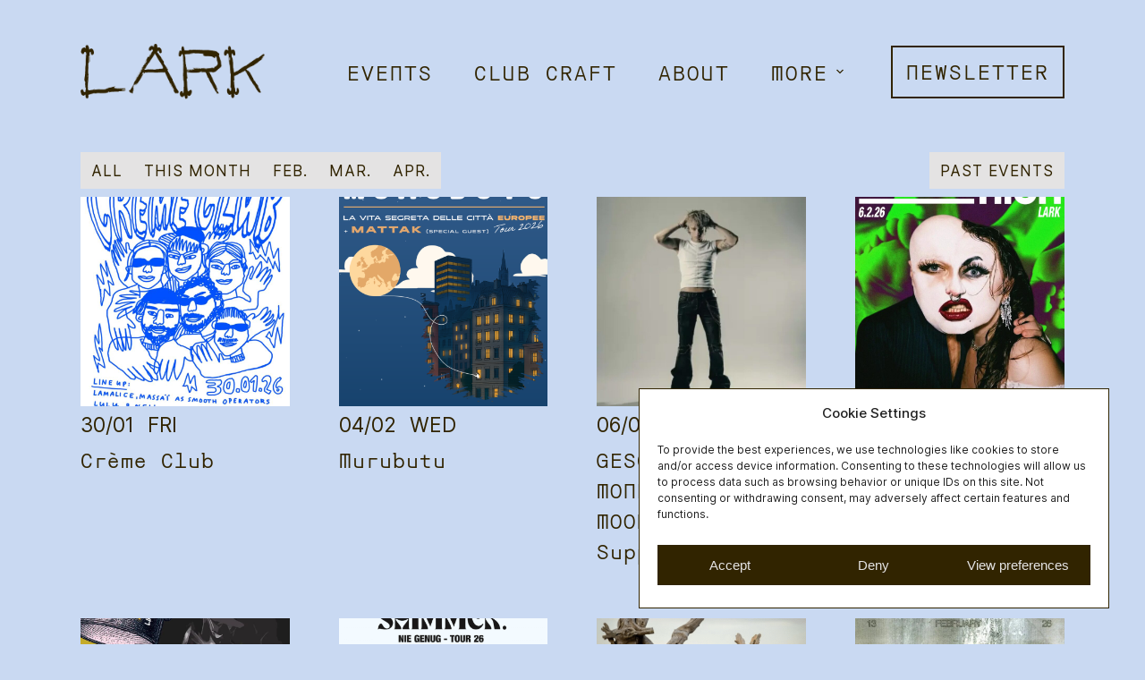

--- FILE ---
content_type: text/html; charset=UTF-8
request_url: https://larkberlin.com/events/
body_size: 26658
content:
<!doctype html>
<html lang="en-US" prefix="og: https://ogp.me/ns#">
<head>
	
	<meta charset="UTF-8">
	<meta name="viewport" content="width=device-width, initial-scale=1, maximum-scale=5, viewport-fit=cover">
	<link rel="profile" href="https://gmpg.org/xfn/11">

	<title>Events - Lark Berlin</title>
<meta name="description" content="Events Archive - Lark Berlin"/>
<meta name="robots" content="follow, index, max-snippet:-1, max-video-preview:-1, max-image-preview:large"/>
<link rel="canonical" href="https://larkberlin.com/events/" />
<meta property="og:locale" content="en_US" />
<meta property="og:type" content="article" />
<meta property="og:title" content="Events - Lark Berlin" />
<meta property="og:description" content="Events Archive - Lark Berlin" />
<meta property="og:url" content="https://larkberlin.com/events/" />
<meta property="og:site_name" content="Lark Berlin" />
<meta property="article:publisher" content="https://www.facebook.com/lark.berlin" />
<meta property="og:image" content="https://larkberlin.com/wp-content/uploads/2023/06/474648ae6e76af89-larkberlin.jpg" />
<meta property="og:image:secure_url" content="https://larkberlin.com/wp-content/uploads/2023/06/474648ae6e76af89-larkberlin.jpg" />
<meta property="og:image:width" content="1500" />
<meta property="og:image:height" content="1500" />
<meta property="og:image:type" content="image/jpeg" />
<meta name="twitter:card" content="summary_large_image" />
<meta name="twitter:title" content="Events - Lark Berlin" />
<meta name="twitter:description" content="Events Archive - Lark Berlin" />
<meta name="twitter:image" content="https://larkberlin.com/wp-content/uploads/2023/06/474648ae6e76af89-larkberlin.jpg" />
<script type="application/ld+json" class="rank-math-schema">{"@context":"https://schema.org","@graph":[{"@type":"Place","@id":"https://larkberlin.com/#place","geo":{"@type":"GeoCoordinates","latitude":"52.51324749880533","longitude":" 13.4227942"},"hasMap":"https://www.google.com/maps/search/?api=1&amp;query=52.51324749880533, 13.4227942","address":{"@type":"PostalAddress","streetAddress":"BOGEN47 GmbH, Holzmarktstrasse 15-18","addressLocality":"Berlin","addressRegion":"Berlin","postalCode":"10179","addressCountry":"Germany"}},{"@type":"NightClub","@id":"https://larkberlin.com/#organization","name":"Lark Berlin","url":"https://larkberlin.com/","sameAs":["https://www.facebook.com/lark.berlin"],"email":"club@larkberlin.com","address":{"@type":"PostalAddress","streetAddress":"BOGEN47 GmbH, Holzmarktstrasse 15-18","addressLocality":"Berlin","addressRegion":"Berlin","postalCode":"10179","addressCountry":"Germany"},"logo":{"@type":"ImageObject","@id":"https://larkberlin.com/#logo","url":"https://larkberlin.com/wp-content/uploads/2023/06/7656489efe9c3f0c-larkberlin.png","contentUrl":"https://larkberlin.com/wp-content/uploads/2023/06/7656489efe9c3f0c-larkberlin.png","caption":"Lark Berlin","inLanguage":"en-US","width":"4501","height":"1350"},"priceRange":"\u20ac","location":{"@id":"https://larkberlin.com/#place"},"image":{"@id":"https://larkberlin.com/#logo"}},{"@type":"WebSite","@id":"https://larkberlin.com/#website","url":"https://larkberlin.com","name":"Lark Berlin","publisher":{"@id":"https://larkberlin.com/#organization"},"inLanguage":"en-US"},{"@type":"CollectionPage","@id":"https://larkberlin.com/events/#webpage","url":"https://larkberlin.com/events/","name":"Events - Lark Berlin","isPartOf":{"@id":"https://larkberlin.com/#website"},"inLanguage":"en-US"}]}</script>
<link rel="alternate" type="application/rss+xml" title="Lark Berlin &raquo; Feed" href="https://larkberlin.com/feed/" />
<link rel="alternate" type="application/rss+xml" title="Lark Berlin &raquo; Comments Feed" href="https://larkberlin.com/comments/feed/" />
<link rel="alternate" type="application/rss+xml" title="Lark Berlin &raquo; Events Feed" href="https://larkberlin.com/events/feed/" />
<style id='wp-img-auto-sizes-contain-inline-css' type='text/css'>
img:is([sizes=auto i],[sizes^="auto," i]){contain-intrinsic-size:3000px 1500px}
/*# sourceURL=wp-img-auto-sizes-contain-inline-css */
</style>
<link rel='stylesheet' id='wpb-google-fonts-cormorant-css' href='https://larkberlin.com/wp-content/cache/autoptimize/css/autoptimize_single_c07586e9b9d796c89121f6039ce5c313.css?ver=036407e2f3a08352c8c8d7fd998b3a0b' type='text/css' media='all' />
<link rel='stylesheet' id='wpb-google-fonts-orbit-css' href='https://larkberlin.com/wp-content/cache/autoptimize/css/autoptimize_single_490671878bb24a966686be779500a9f0.css?ver=036407e2f3a08352c8c8d7fd998b3a0b' type='text/css' media='all' />
<link rel='stylesheet' id='blocksy-dynamic-global-css' href='https://larkberlin.com/wp-content/cache/autoptimize/css/autoptimize_single_a59ac9ad27d4b1405d17eb1ecca5d0be.css?ver=80163' type='text/css' media='all' />

<link rel='stylesheet' id='wp-block-library-css' href='https://larkberlin.com/wp-includes/css/dist/block-library/style.min.css?ver=036407e2f3a08352c8c8d7fd998b3a0b' type='text/css' media='all' />
<style id='global-styles-inline-css' type='text/css'>
:root{--wp--preset--aspect-ratio--square: 1;--wp--preset--aspect-ratio--4-3: 4/3;--wp--preset--aspect-ratio--3-4: 3/4;--wp--preset--aspect-ratio--3-2: 3/2;--wp--preset--aspect-ratio--2-3: 2/3;--wp--preset--aspect-ratio--16-9: 16/9;--wp--preset--aspect-ratio--9-16: 9/16;--wp--preset--color--black: #000000;--wp--preset--color--cyan-bluish-gray: #abb8c3;--wp--preset--color--white: #ffffff;--wp--preset--color--pale-pink: #f78da7;--wp--preset--color--vivid-red: #cf2e2e;--wp--preset--color--luminous-vivid-orange: #ff6900;--wp--preset--color--luminous-vivid-amber: #fcb900;--wp--preset--color--light-green-cyan: #7bdcb5;--wp--preset--color--vivid-green-cyan: #00d084;--wp--preset--color--pale-cyan-blue: #8ed1fc;--wp--preset--color--vivid-cyan-blue: #0693e3;--wp--preset--color--vivid-purple: #9b51e0;--wp--preset--color--palette-color-1: var(--paletteColor1, #2872fa);--wp--preset--color--palette-color-2: var(--paletteColor2, #1559ed);--wp--preset--color--palette-color-3: var(--paletteColor3, #3A4F66);--wp--preset--color--palette-color-4: var(--paletteColor4, #192a3d);--wp--preset--color--palette-color-5: var(--paletteColor5, #e1e8ed);--wp--preset--color--palette-color-6: var(--paletteColor6, #f2f5f7);--wp--preset--color--palette-color-7: var(--paletteColor7, #FAFBFC);--wp--preset--color--palette-color-8: var(--paletteColor8, #ffffff);--wp--preset--gradient--vivid-cyan-blue-to-vivid-purple: linear-gradient(135deg,rgb(6,147,227) 0%,rgb(155,81,224) 100%);--wp--preset--gradient--light-green-cyan-to-vivid-green-cyan: linear-gradient(135deg,rgb(122,220,180) 0%,rgb(0,208,130) 100%);--wp--preset--gradient--luminous-vivid-amber-to-luminous-vivid-orange: linear-gradient(135deg,rgb(252,185,0) 0%,rgb(255,105,0) 100%);--wp--preset--gradient--luminous-vivid-orange-to-vivid-red: linear-gradient(135deg,rgb(255,105,0) 0%,rgb(207,46,46) 100%);--wp--preset--gradient--very-light-gray-to-cyan-bluish-gray: linear-gradient(135deg,rgb(238,238,238) 0%,rgb(169,184,195) 100%);--wp--preset--gradient--cool-to-warm-spectrum: linear-gradient(135deg,rgb(74,234,220) 0%,rgb(151,120,209) 20%,rgb(207,42,186) 40%,rgb(238,44,130) 60%,rgb(251,105,98) 80%,rgb(254,248,76) 100%);--wp--preset--gradient--blush-light-purple: linear-gradient(135deg,rgb(255,206,236) 0%,rgb(152,150,240) 100%);--wp--preset--gradient--blush-bordeaux: linear-gradient(135deg,rgb(254,205,165) 0%,rgb(254,45,45) 50%,rgb(107,0,62) 100%);--wp--preset--gradient--luminous-dusk: linear-gradient(135deg,rgb(255,203,112) 0%,rgb(199,81,192) 50%,rgb(65,88,208) 100%);--wp--preset--gradient--pale-ocean: linear-gradient(135deg,rgb(255,245,203) 0%,rgb(182,227,212) 50%,rgb(51,167,181) 100%);--wp--preset--gradient--electric-grass: linear-gradient(135deg,rgb(202,248,128) 0%,rgb(113,206,126) 100%);--wp--preset--gradient--midnight: linear-gradient(135deg,rgb(2,3,129) 0%,rgb(40,116,252) 100%);--wp--preset--gradient--juicy-peach: linear-gradient(to right, #ffecd2 0%, #fcb69f 100%);--wp--preset--gradient--young-passion: linear-gradient(to right, #ff8177 0%, #ff867a 0%, #ff8c7f 21%, #f99185 52%, #cf556c 78%, #b12a5b 100%);--wp--preset--gradient--true-sunset: linear-gradient(to right, #fa709a 0%, #fee140 100%);--wp--preset--gradient--morpheus-den: linear-gradient(to top, #30cfd0 0%, #330867 100%);--wp--preset--gradient--plum-plate: linear-gradient(135deg, #667eea 0%, #764ba2 100%);--wp--preset--gradient--aqua-splash: linear-gradient(15deg, #13547a 0%, #80d0c7 100%);--wp--preset--gradient--love-kiss: linear-gradient(to top, #ff0844 0%, #ffb199 100%);--wp--preset--gradient--new-retrowave: linear-gradient(to top, #3b41c5 0%, #a981bb 49%, #ffc8a9 100%);--wp--preset--gradient--plum-bath: linear-gradient(to top, #cc208e 0%, #6713d2 100%);--wp--preset--gradient--high-flight: linear-gradient(to right, #0acffe 0%, #495aff 100%);--wp--preset--gradient--teen-party: linear-gradient(-225deg, #FF057C 0%, #8D0B93 50%, #321575 100%);--wp--preset--gradient--fabled-sunset: linear-gradient(-225deg, #231557 0%, #44107A 29%, #FF1361 67%, #FFF800 100%);--wp--preset--gradient--arielle-smile: radial-gradient(circle 248px at center, #16d9e3 0%, #30c7ec 47%, #46aef7 100%);--wp--preset--gradient--itmeo-branding: linear-gradient(180deg, #2af598 0%, #009efd 100%);--wp--preset--gradient--deep-blue: linear-gradient(to right, #6a11cb 0%, #2575fc 100%);--wp--preset--gradient--strong-bliss: linear-gradient(to right, #f78ca0 0%, #f9748f 19%, #fd868c 60%, #fe9a8b 100%);--wp--preset--gradient--sweet-period: linear-gradient(to top, #3f51b1 0%, #5a55ae 13%, #7b5fac 25%, #8f6aae 38%, #a86aa4 50%, #cc6b8e 62%, #f18271 75%, #f3a469 87%, #f7c978 100%);--wp--preset--gradient--purple-division: linear-gradient(to top, #7028e4 0%, #e5b2ca 100%);--wp--preset--gradient--cold-evening: linear-gradient(to top, #0c3483 0%, #a2b6df 100%, #6b8cce 100%, #a2b6df 100%);--wp--preset--gradient--mountain-rock: linear-gradient(to right, #868f96 0%, #596164 100%);--wp--preset--gradient--desert-hump: linear-gradient(to top, #c79081 0%, #dfa579 100%);--wp--preset--gradient--ethernal-constance: linear-gradient(to top, #09203f 0%, #537895 100%);--wp--preset--gradient--happy-memories: linear-gradient(-60deg, #ff5858 0%, #f09819 100%);--wp--preset--gradient--grown-early: linear-gradient(to top, #0ba360 0%, #3cba92 100%);--wp--preset--gradient--morning-salad: linear-gradient(-225deg, #B7F8DB 0%, #50A7C2 100%);--wp--preset--gradient--night-call: linear-gradient(-225deg, #AC32E4 0%, #7918F2 48%, #4801FF 100%);--wp--preset--gradient--mind-crawl: linear-gradient(-225deg, #473B7B 0%, #3584A7 51%, #30D2BE 100%);--wp--preset--gradient--angel-care: linear-gradient(-225deg, #FFE29F 0%, #FFA99F 48%, #FF719A 100%);--wp--preset--gradient--juicy-cake: linear-gradient(to top, #e14fad 0%, #f9d423 100%);--wp--preset--gradient--rich-metal: linear-gradient(to right, #d7d2cc 0%, #304352 100%);--wp--preset--gradient--mole-hall: linear-gradient(-20deg, #616161 0%, #9bc5c3 100%);--wp--preset--gradient--cloudy-knoxville: linear-gradient(120deg, #fdfbfb 0%, #ebedee 100%);--wp--preset--gradient--soft-grass: linear-gradient(to top, #c1dfc4 0%, #deecdd 100%);--wp--preset--gradient--saint-petersburg: linear-gradient(135deg, #f5f7fa 0%, #c3cfe2 100%);--wp--preset--gradient--everlasting-sky: linear-gradient(135deg, #fdfcfb 0%, #e2d1c3 100%);--wp--preset--gradient--kind-steel: linear-gradient(-20deg, #e9defa 0%, #fbfcdb 100%);--wp--preset--gradient--over-sun: linear-gradient(60deg, #abecd6 0%, #fbed96 100%);--wp--preset--gradient--premium-white: linear-gradient(to top, #d5d4d0 0%, #d5d4d0 1%, #eeeeec 31%, #efeeec 75%, #e9e9e7 100%);--wp--preset--gradient--clean-mirror: linear-gradient(45deg, #93a5cf 0%, #e4efe9 100%);--wp--preset--gradient--wild-apple: linear-gradient(to top, #d299c2 0%, #fef9d7 100%);--wp--preset--gradient--snow-again: linear-gradient(to top, #e6e9f0 0%, #eef1f5 100%);--wp--preset--gradient--confident-cloud: linear-gradient(to top, #dad4ec 0%, #dad4ec 1%, #f3e7e9 100%);--wp--preset--gradient--glass-water: linear-gradient(to top, #dfe9f3 0%, white 100%);--wp--preset--gradient--perfect-white: linear-gradient(-225deg, #E3FDF5 0%, #FFE6FA 100%);--wp--preset--font-size--small: 13px;--wp--preset--font-size--medium: 20px;--wp--preset--font-size--large: 36px;--wp--preset--font-size--x-large: 42px;--wp--preset--spacing--20: 0.44rem;--wp--preset--spacing--30: 0.67rem;--wp--preset--spacing--40: 1rem;--wp--preset--spacing--50: 1.5rem;--wp--preset--spacing--60: 2.25rem;--wp--preset--spacing--70: 3.38rem;--wp--preset--spacing--80: 5.06rem;--wp--preset--shadow--natural: 6px 6px 9px rgba(0, 0, 0, 0.2);--wp--preset--shadow--deep: 12px 12px 50px rgba(0, 0, 0, 0.4);--wp--preset--shadow--sharp: 6px 6px 0px rgba(0, 0, 0, 0.2);--wp--preset--shadow--outlined: 6px 6px 0px -3px rgb(255, 255, 255), 6px 6px rgb(0, 0, 0);--wp--preset--shadow--crisp: 6px 6px 0px rgb(0, 0, 0);}:root { --wp--style--global--content-size: var(--block-max-width);--wp--style--global--wide-size: var(--block-wide-max-width); }:where(body) { margin: 0; }.wp-site-blocks > .alignleft { float: left; margin-right: 2em; }.wp-site-blocks > .alignright { float: right; margin-left: 2em; }.wp-site-blocks > .aligncenter { justify-content: center; margin-left: auto; margin-right: auto; }:where(.wp-site-blocks) > * { margin-block-start: var(--content-spacing); margin-block-end: 0; }:where(.wp-site-blocks) > :first-child { margin-block-start: 0; }:where(.wp-site-blocks) > :last-child { margin-block-end: 0; }:root { --wp--style--block-gap: var(--content-spacing); }:root :where(.is-layout-flow) > :first-child{margin-block-start: 0;}:root :where(.is-layout-flow) > :last-child{margin-block-end: 0;}:root :where(.is-layout-flow) > *{margin-block-start: var(--content-spacing);margin-block-end: 0;}:root :where(.is-layout-constrained) > :first-child{margin-block-start: 0;}:root :where(.is-layout-constrained) > :last-child{margin-block-end: 0;}:root :where(.is-layout-constrained) > *{margin-block-start: var(--content-spacing);margin-block-end: 0;}:root :where(.is-layout-flex){gap: var(--content-spacing);}:root :where(.is-layout-grid){gap: var(--content-spacing);}.is-layout-flow > .alignleft{float: left;margin-inline-start: 0;margin-inline-end: 2em;}.is-layout-flow > .alignright{float: right;margin-inline-start: 2em;margin-inline-end: 0;}.is-layout-flow > .aligncenter{margin-left: auto !important;margin-right: auto !important;}.is-layout-constrained > .alignleft{float: left;margin-inline-start: 0;margin-inline-end: 2em;}.is-layout-constrained > .alignright{float: right;margin-inline-start: 2em;margin-inline-end: 0;}.is-layout-constrained > .aligncenter{margin-left: auto !important;margin-right: auto !important;}.is-layout-constrained > :where(:not(.alignleft):not(.alignright):not(.alignfull)){max-width: var(--wp--style--global--content-size);margin-left: auto !important;margin-right: auto !important;}.is-layout-constrained > .alignwide{max-width: var(--wp--style--global--wide-size);}body .is-layout-flex{display: flex;}.is-layout-flex{flex-wrap: wrap;align-items: center;}.is-layout-flex > :is(*, div){margin: 0;}body .is-layout-grid{display: grid;}.is-layout-grid > :is(*, div){margin: 0;}body{padding-top: 0px;padding-right: 0px;padding-bottom: 0px;padding-left: 0px;}:root :where(.wp-element-button, .wp-block-button__link){font-style: inherit;font-weight: inherit;letter-spacing: inherit;text-transform: inherit;}.has-black-color{color: var(--wp--preset--color--black) !important;}.has-cyan-bluish-gray-color{color: var(--wp--preset--color--cyan-bluish-gray) !important;}.has-white-color{color: var(--wp--preset--color--white) !important;}.has-pale-pink-color{color: var(--wp--preset--color--pale-pink) !important;}.has-vivid-red-color{color: var(--wp--preset--color--vivid-red) !important;}.has-luminous-vivid-orange-color{color: var(--wp--preset--color--luminous-vivid-orange) !important;}.has-luminous-vivid-amber-color{color: var(--wp--preset--color--luminous-vivid-amber) !important;}.has-light-green-cyan-color{color: var(--wp--preset--color--light-green-cyan) !important;}.has-vivid-green-cyan-color{color: var(--wp--preset--color--vivid-green-cyan) !important;}.has-pale-cyan-blue-color{color: var(--wp--preset--color--pale-cyan-blue) !important;}.has-vivid-cyan-blue-color{color: var(--wp--preset--color--vivid-cyan-blue) !important;}.has-vivid-purple-color{color: var(--wp--preset--color--vivid-purple) !important;}.has-palette-color-1-color{color: var(--wp--preset--color--palette-color-1) !important;}.has-palette-color-2-color{color: var(--wp--preset--color--palette-color-2) !important;}.has-palette-color-3-color{color: var(--wp--preset--color--palette-color-3) !important;}.has-palette-color-4-color{color: var(--wp--preset--color--palette-color-4) !important;}.has-palette-color-5-color{color: var(--wp--preset--color--palette-color-5) !important;}.has-palette-color-6-color{color: var(--wp--preset--color--palette-color-6) !important;}.has-palette-color-7-color{color: var(--wp--preset--color--palette-color-7) !important;}.has-palette-color-8-color{color: var(--wp--preset--color--palette-color-8) !important;}.has-black-background-color{background-color: var(--wp--preset--color--black) !important;}.has-cyan-bluish-gray-background-color{background-color: var(--wp--preset--color--cyan-bluish-gray) !important;}.has-white-background-color{background-color: var(--wp--preset--color--white) !important;}.has-pale-pink-background-color{background-color: var(--wp--preset--color--pale-pink) !important;}.has-vivid-red-background-color{background-color: var(--wp--preset--color--vivid-red) !important;}.has-luminous-vivid-orange-background-color{background-color: var(--wp--preset--color--luminous-vivid-orange) !important;}.has-luminous-vivid-amber-background-color{background-color: var(--wp--preset--color--luminous-vivid-amber) !important;}.has-light-green-cyan-background-color{background-color: var(--wp--preset--color--light-green-cyan) !important;}.has-vivid-green-cyan-background-color{background-color: var(--wp--preset--color--vivid-green-cyan) !important;}.has-pale-cyan-blue-background-color{background-color: var(--wp--preset--color--pale-cyan-blue) !important;}.has-vivid-cyan-blue-background-color{background-color: var(--wp--preset--color--vivid-cyan-blue) !important;}.has-vivid-purple-background-color{background-color: var(--wp--preset--color--vivid-purple) !important;}.has-palette-color-1-background-color{background-color: var(--wp--preset--color--palette-color-1) !important;}.has-palette-color-2-background-color{background-color: var(--wp--preset--color--palette-color-2) !important;}.has-palette-color-3-background-color{background-color: var(--wp--preset--color--palette-color-3) !important;}.has-palette-color-4-background-color{background-color: var(--wp--preset--color--palette-color-4) !important;}.has-palette-color-5-background-color{background-color: var(--wp--preset--color--palette-color-5) !important;}.has-palette-color-6-background-color{background-color: var(--wp--preset--color--palette-color-6) !important;}.has-palette-color-7-background-color{background-color: var(--wp--preset--color--palette-color-7) !important;}.has-palette-color-8-background-color{background-color: var(--wp--preset--color--palette-color-8) !important;}.has-black-border-color{border-color: var(--wp--preset--color--black) !important;}.has-cyan-bluish-gray-border-color{border-color: var(--wp--preset--color--cyan-bluish-gray) !important;}.has-white-border-color{border-color: var(--wp--preset--color--white) !important;}.has-pale-pink-border-color{border-color: var(--wp--preset--color--pale-pink) !important;}.has-vivid-red-border-color{border-color: var(--wp--preset--color--vivid-red) !important;}.has-luminous-vivid-orange-border-color{border-color: var(--wp--preset--color--luminous-vivid-orange) !important;}.has-luminous-vivid-amber-border-color{border-color: var(--wp--preset--color--luminous-vivid-amber) !important;}.has-light-green-cyan-border-color{border-color: var(--wp--preset--color--light-green-cyan) !important;}.has-vivid-green-cyan-border-color{border-color: var(--wp--preset--color--vivid-green-cyan) !important;}.has-pale-cyan-blue-border-color{border-color: var(--wp--preset--color--pale-cyan-blue) !important;}.has-vivid-cyan-blue-border-color{border-color: var(--wp--preset--color--vivid-cyan-blue) !important;}.has-vivid-purple-border-color{border-color: var(--wp--preset--color--vivid-purple) !important;}.has-palette-color-1-border-color{border-color: var(--wp--preset--color--palette-color-1) !important;}.has-palette-color-2-border-color{border-color: var(--wp--preset--color--palette-color-2) !important;}.has-palette-color-3-border-color{border-color: var(--wp--preset--color--palette-color-3) !important;}.has-palette-color-4-border-color{border-color: var(--wp--preset--color--palette-color-4) !important;}.has-palette-color-5-border-color{border-color: var(--wp--preset--color--palette-color-5) !important;}.has-palette-color-6-border-color{border-color: var(--wp--preset--color--palette-color-6) !important;}.has-palette-color-7-border-color{border-color: var(--wp--preset--color--palette-color-7) !important;}.has-palette-color-8-border-color{border-color: var(--wp--preset--color--palette-color-8) !important;}.has-vivid-cyan-blue-to-vivid-purple-gradient-background{background: var(--wp--preset--gradient--vivid-cyan-blue-to-vivid-purple) !important;}.has-light-green-cyan-to-vivid-green-cyan-gradient-background{background: var(--wp--preset--gradient--light-green-cyan-to-vivid-green-cyan) !important;}.has-luminous-vivid-amber-to-luminous-vivid-orange-gradient-background{background: var(--wp--preset--gradient--luminous-vivid-amber-to-luminous-vivid-orange) !important;}.has-luminous-vivid-orange-to-vivid-red-gradient-background{background: var(--wp--preset--gradient--luminous-vivid-orange-to-vivid-red) !important;}.has-very-light-gray-to-cyan-bluish-gray-gradient-background{background: var(--wp--preset--gradient--very-light-gray-to-cyan-bluish-gray) !important;}.has-cool-to-warm-spectrum-gradient-background{background: var(--wp--preset--gradient--cool-to-warm-spectrum) !important;}.has-blush-light-purple-gradient-background{background: var(--wp--preset--gradient--blush-light-purple) !important;}.has-blush-bordeaux-gradient-background{background: var(--wp--preset--gradient--blush-bordeaux) !important;}.has-luminous-dusk-gradient-background{background: var(--wp--preset--gradient--luminous-dusk) !important;}.has-pale-ocean-gradient-background{background: var(--wp--preset--gradient--pale-ocean) !important;}.has-electric-grass-gradient-background{background: var(--wp--preset--gradient--electric-grass) !important;}.has-midnight-gradient-background{background: var(--wp--preset--gradient--midnight) !important;}.has-juicy-peach-gradient-background{background: var(--wp--preset--gradient--juicy-peach) !important;}.has-young-passion-gradient-background{background: var(--wp--preset--gradient--young-passion) !important;}.has-true-sunset-gradient-background{background: var(--wp--preset--gradient--true-sunset) !important;}.has-morpheus-den-gradient-background{background: var(--wp--preset--gradient--morpheus-den) !important;}.has-plum-plate-gradient-background{background: var(--wp--preset--gradient--plum-plate) !important;}.has-aqua-splash-gradient-background{background: var(--wp--preset--gradient--aqua-splash) !important;}.has-love-kiss-gradient-background{background: var(--wp--preset--gradient--love-kiss) !important;}.has-new-retrowave-gradient-background{background: var(--wp--preset--gradient--new-retrowave) !important;}.has-plum-bath-gradient-background{background: var(--wp--preset--gradient--plum-bath) !important;}.has-high-flight-gradient-background{background: var(--wp--preset--gradient--high-flight) !important;}.has-teen-party-gradient-background{background: var(--wp--preset--gradient--teen-party) !important;}.has-fabled-sunset-gradient-background{background: var(--wp--preset--gradient--fabled-sunset) !important;}.has-arielle-smile-gradient-background{background: var(--wp--preset--gradient--arielle-smile) !important;}.has-itmeo-branding-gradient-background{background: var(--wp--preset--gradient--itmeo-branding) !important;}.has-deep-blue-gradient-background{background: var(--wp--preset--gradient--deep-blue) !important;}.has-strong-bliss-gradient-background{background: var(--wp--preset--gradient--strong-bliss) !important;}.has-sweet-period-gradient-background{background: var(--wp--preset--gradient--sweet-period) !important;}.has-purple-division-gradient-background{background: var(--wp--preset--gradient--purple-division) !important;}.has-cold-evening-gradient-background{background: var(--wp--preset--gradient--cold-evening) !important;}.has-mountain-rock-gradient-background{background: var(--wp--preset--gradient--mountain-rock) !important;}.has-desert-hump-gradient-background{background: var(--wp--preset--gradient--desert-hump) !important;}.has-ethernal-constance-gradient-background{background: var(--wp--preset--gradient--ethernal-constance) !important;}.has-happy-memories-gradient-background{background: var(--wp--preset--gradient--happy-memories) !important;}.has-grown-early-gradient-background{background: var(--wp--preset--gradient--grown-early) !important;}.has-morning-salad-gradient-background{background: var(--wp--preset--gradient--morning-salad) !important;}.has-night-call-gradient-background{background: var(--wp--preset--gradient--night-call) !important;}.has-mind-crawl-gradient-background{background: var(--wp--preset--gradient--mind-crawl) !important;}.has-angel-care-gradient-background{background: var(--wp--preset--gradient--angel-care) !important;}.has-juicy-cake-gradient-background{background: var(--wp--preset--gradient--juicy-cake) !important;}.has-rich-metal-gradient-background{background: var(--wp--preset--gradient--rich-metal) !important;}.has-mole-hall-gradient-background{background: var(--wp--preset--gradient--mole-hall) !important;}.has-cloudy-knoxville-gradient-background{background: var(--wp--preset--gradient--cloudy-knoxville) !important;}.has-soft-grass-gradient-background{background: var(--wp--preset--gradient--soft-grass) !important;}.has-saint-petersburg-gradient-background{background: var(--wp--preset--gradient--saint-petersburg) !important;}.has-everlasting-sky-gradient-background{background: var(--wp--preset--gradient--everlasting-sky) !important;}.has-kind-steel-gradient-background{background: var(--wp--preset--gradient--kind-steel) !important;}.has-over-sun-gradient-background{background: var(--wp--preset--gradient--over-sun) !important;}.has-premium-white-gradient-background{background: var(--wp--preset--gradient--premium-white) !important;}.has-clean-mirror-gradient-background{background: var(--wp--preset--gradient--clean-mirror) !important;}.has-wild-apple-gradient-background{background: var(--wp--preset--gradient--wild-apple) !important;}.has-snow-again-gradient-background{background: var(--wp--preset--gradient--snow-again) !important;}.has-confident-cloud-gradient-background{background: var(--wp--preset--gradient--confident-cloud) !important;}.has-glass-water-gradient-background{background: var(--wp--preset--gradient--glass-water) !important;}.has-perfect-white-gradient-background{background: var(--wp--preset--gradient--perfect-white) !important;}.has-small-font-size{font-size: var(--wp--preset--font-size--small) !important;}.has-medium-font-size{font-size: var(--wp--preset--font-size--medium) !important;}.has-large-font-size{font-size: var(--wp--preset--font-size--large) !important;}.has-x-large-font-size{font-size: var(--wp--preset--font-size--x-large) !important;}
/*# sourceURL=global-styles-inline-css */
</style>

<link rel='stylesheet' id='cmplz-general-css' href='https://larkberlin.com/wp-content/plugins/complianz-gdpr/assets/css/cookieblocker.min.css?ver=1759754898' type='text/css' media='all' />
<link rel='stylesheet' id='parent-style-css' href='https://larkberlin.com/wp-content/cache/autoptimize/css/autoptimize_single_277eaa78e6e0b24bda339170d9635f38.css?ver=036407e2f3a08352c8c8d7fd998b3a0b' type='text/css' media='all' />
<link rel='stylesheet' id='blocksy-child-style-css' href='https://larkberlin.com/wp-content/cache/autoptimize/css/autoptimize_single_2060bdad68416efa14c068508beaadf0.css?ver=036407e2f3a08352c8c8d7fd998b3a0b' type='text/css' media='all' />
<link rel='stylesheet' id='GS Block Style-css' href='https://larkberlin.com/wp-content/cache/autoptimize/css/autoptimize_single_c24f22b8df904bdd0a73d3b59022f1f7.css?ver=036407e2f3a08352c8c8d7fd998b3a0b' type='text/css' media='all' />
<link rel='stylesheet' id='GS SK Slider Style-css' href='https://larkberlin.com/wp-content/cache/autoptimize/css/autoptimize_single_833dd86feec955014c69a9dcec2c2cb7.css?ver=036407e2f3a08352c8c8d7fd998b3a0b' type='text/css' media='all' />
<link rel='stylesheet' id='Style Fonts-css' href='https://larkberlin.com/wp-content/themes/lark-berlin/style-fonts.css?ver=036407e2f3a08352c8c8d7fd998b3a0b' type='text/css' media='all' />
<link rel='stylesheet' id='Mailchimp-css' href='https://larkberlin.com/wp-content/cache/autoptimize/css/autoptimize_single_43611a77b307cb98b6badb6db190b19e.css?ver=036407e2f3a08352c8c8d7fd998b3a0b' type='text/css' media='all' />
<link rel='stylesheet' id='ct-main-styles-css' href='https://larkberlin.com/wp-content/themes/blocksy/static/bundle/main.min.css?ver=1.9.8' type='text/css' media='all' />
<link rel='stylesheet' id='blocksy-ext-mega-menu-styles-css' href='https://larkberlin.com/wp-content/plugins/blocksy-companion-pro/framework/premium/extensions/mega-menu/static/bundle/main.min.css?ver=1.9.8' type='text/css' media='all' />
<link rel='stylesheet' id='blocksy-ext-widgets-styles-css' href='https://larkberlin.com/wp-content/plugins/blocksy-companion-pro/framework/extensions/widgets/static/bundle/main.min.css?ver=1.9.8' type='text/css' media='all' />
<link rel='stylesheet' id='blocksy-ext-post-types-extra-styles-css' href='https://larkberlin.com/wp-content/plugins/blocksy-companion-pro/framework/premium/extensions/post-types-extra/static/bundle/main.min.css?ver=1.9.8' type='text/css' media='all' />
<link rel='stylesheet' id='ct-back-to-top-styles-css' href='https://larkberlin.com/wp-content/themes/blocksy/static/bundle/back-to-top.min.css?ver=1.9.8' type='text/css' media='all' />
<link rel='stylesheet' id='blocksy-pro-popup-styles-css' href='https://larkberlin.com/wp-content/plugins/blocksy-companion-pro/framework/premium/static/bundle/popups.min.css?ver=1.9.8' type='text/css' media='all' />
<script src="https://larkberlin.com/wp-includes/js/jquery/jquery.min.js?ver=3.7.1" id="jquery-core-js"></script>
<script src="https://larkberlin.com/wp-includes/js/jquery/jquery-migrate.min.js?ver=3.4.1" id="jquery-migrate-js"></script>
<link rel="https://api.w.org/" href="https://larkberlin.com/wp-json/" /><link rel="EditURI" type="application/rsd+xml" title="RSD" href="https://larkberlin.com/xmlrpc.php?rsd" />
     			<style>.cmplz-hidden {
					display: none !important;
				}</style><noscript><link rel='stylesheet' href='https://larkberlin.com/wp-content/themes/blocksy/static/bundle/no-scripts.min.css' type='text/css'></noscript>
<style id="ct-main-styles-inline-css">[data-block*="491"] {--popup-entrance-speed:0.2s;--popup-padding:20px 60px;--popup-border-radius:0px;--popup-edges-offset:0px;background-color:rgba(17, 20, 24, 0);} [data-block*="491"] .ct-toggle-close {--icon-color:var(--paletteColor4);--toggle-button-background:var(--paletteColor8);} [data-block*="491"] .ct-toggle-close:hover {--icon-color:var(--paletteColor4);--toggle-button-background:var(--paletteColor8);} [data-block*="491"] .ct-popup-inner > article {background-color:#ffffff;}@media (max-width: 999.98px) {[data-block*="491"] {--popup-padding:20px;}}@media (max-width: 689.98px) {[data-block*="491"] {--popup-padding:0px;}}</style>
<link rel="icon" href="https://larkberlin.com/wp-content/uploads/2023/06/cropped-440648ae5191621d-larkberlin-150x150.jpg" sizes="32x32" />
<link rel="icon" href="https://larkberlin.com/wp-content/uploads/2023/06/cropped-440648ae5191621d-larkberlin-400x400.jpg" sizes="192x192" />
<link rel="apple-touch-icon" href="https://larkberlin.com/wp-content/uploads/2023/06/cropped-440648ae5191621d-larkberlin-400x400.jpg" />
<meta name="msapplication-TileImage" content="https://larkberlin.com/wp-content/uploads/2023/06/cropped-440648ae5191621d-larkberlin-400x400.jpg" />
	</head>


<body data-cmplz=1 class="archive post-type-archive post-type-archive-event wp-custom-logo wp-embed-responsive wp-theme-blocksy wp-child-theme-lark-berlin ct-loading" data-link="type-2" data-prefix="event_archive" data-header="type-1:sticky" data-footer="type-1" >

<a class="skip-link show-on-focus" href="#main">
	Skip to content</a>

<div class="ct-drawer-canvas"><div id="offcanvas" class="ct-panel ct-header" data-behaviour="modal" >
		<div class="ct-panel-actions">
			<button class="ct-toggle-close" data-type="type-1" aria-label="Close drawer">
				<svg class="ct-icon" width="12" height="12" viewBox="0 0 15 15"><path d="M1 15a1 1 0 01-.71-.29 1 1 0 010-1.41l5.8-5.8-5.8-5.8A1 1 0 011.7.29l5.8 5.8 5.8-5.8a1 1 0 011.41 1.41l-5.8 5.8 5.8 5.8a1 1 0 01-1.41 1.41l-5.8-5.8-5.8 5.8A1 1 0 011 15z"/></svg>
			</button>
		</div>
		<div class="ct-panel-content" data-device="desktop" ></div><div class="ct-panel-content" data-device="mobile" >
<a href="https://larkberlin.com/" class="site-logo-container" data-id="offcanvas-logo" rel="home" itemprop="url" >
			<img width="500" height="150" src="https://larkberlin.com/wp-content/uploads/2023/06/62649ea3e0110db-larkberlin.png" class="attachment-full size-full" alt="Lark Berlin" />	</a>


<nav
	class="mobile-menu"
	data-id="mobile-menu" data-interaction="click" data-toggle-type="type-1" 	aria-label="Off Canvas Menu">
	<ul id="menu-mobile-menu-1" role="menubar"><li id="menu-item-1224" class="menu-item menu-item-type-custom menu-item-object-custom current-menu-item menu-item-1224" role="none"><a href="/events/" aria-current="page" class="ct-menu-link" role="menuitem">EVENTS</a></li>
<li id="menu-item-5711" class="menu-item menu-item-type-post_type menu-item-object-page menu-item-5711" role="none"><a href="https://larkberlin.com/club-craft/" class="ct-menu-link" role="menuitem">CLUB CRAFT</a></li>
<li id="menu-item-1225" class="menu-item menu-item-type-custom menu-item-object-custom menu-item-1225" role="none"><a href="/about/" class="ct-menu-link" role="menuitem">ABOUT</a></li>
<li id="menu-item-5559" class="menu-item menu-item-type-post_type menu-item-object-page menu-item-5559" role="none"><a href="https://larkberlin.com/lark15/" class="ct-menu-link" role="menuitem">LARK15</a></li>
<li id="menu-item-1227" class="menu-item menu-item-type-custom menu-item-object-custom menu-item-1227" role="none"><a href="/contact/" class="ct-menu-link" role="menuitem">CONTACT</a></li>
<li id="menu-item-3454" class="menu-item menu-item-type-custom menu-item-object-custom menu-item-3454" role="none"><a href="#ct-popup-491" class="ct-menu-link" role="menuitem">NEWSLETTER</a></li>
</ul></nav>


<nav
	class="mobile-menu"
	data-id="mobile-menu-secondary" data-interaction="click" data-toggle-type="type-1" 	aria-label="Off Canvas Menu">
	<ul id="menu-mobile-menu-2" role="menubar"><li id="menu-item-1229" class="menu-item menu-item-type-custom menu-item-object-custom menu-item-1229" role="none"><a href="https://goo.gl/maps/iZQ7JmqtppCNS8FS7" class="ct-menu-link" role="menuitem">Google Map</a></li>
<li id="menu-item-1230" class="menu-item menu-item-type-custom menu-item-object-custom menu-item-1230" role="none"><a href="https://www.instagram.com/lark.berlin/" class="ct-menu-link" role="menuitem">@Instagram</a></li>
<li id="menu-item-1231" class="menu-item menu-item-type-custom menu-item-object-custom menu-item-1231" role="none"><a href="https://www.youtube.com/channel/UCCsa_h26GxrjaPYdfh_1o2g" class="ct-menu-link" role="menuitem">@Youtube</a></li>
<li id="menu-item-1232" class="menu-item menu-item-type-custom menu-item-object-custom menu-item-1232" role="none"><a href="https://www.facebook.com/lark.berlin" class="ct-menu-link" role="menuitem">@Facebook</a></li>
</ul></nav>

</div></div>
	<a href="#main-container" class="ct-back-to-top ct-hidden-sm"
		data-shape="square"
		data-alignment="right"
		title="Go to top" aria-label="Go to top">

		<svg class="ct-icon" width="15" height="15" viewBox="0 0 20 20"><path d="M10,0L9.4,0.6L0.8,9.1l1.2,1.2l7.1-7.1V20h1.7V3.3l7.1,7.1l1.2-1.2l-8.5-8.5L10,0z"/></svg>	</a>

	<div data-block="popup:491" class="ct-popup" id="ct-popup-491" data-popup-size="medium" data-popup-position="middle:center" data-popup-overflow="hidden" data-popup-backdrop="yes" data-popup-animation="fade-in" ><div class="ct-popup-inner" ><article id="post-491" class="post-491" ><div class="entry-content" >


<div id="mc_embed_signup">
    <form
        action="https://marie-antoinette-berlin.us14.list-manage.com/subscribe/post?u=8a3c3c7cb45c55643362e2b12&amp;id=c8ab837815"
        method="post" id="mc-embedded-subscribe-form" name="mc-embedded-subscribe-form" class="validate" target="_blank"
        novalidate>
        <div id="mc_embed_signup_scroll">
            <h2 style="font-size:var(--FontMedium)!important;color:var(--lkColorBrown);font-weight:400!important;">Subscribe to our Newsletter</h2>

            <div class="mc-field-group">

            
                <input style="border-radius:0px!important;border:2px var(--lkColorBrown) solid;height:44px;margin-top:2em;background-color:var(--lkColorWhite);font-size:var(--FontNormal);text-align:center!important;" type="email" value="Your Email" name="EMAIL" class="required email" id="mce-EMAIL">
            </div>
            <div id="mce-responses" class="clear foot">
                <div class="response" id="mce-error-response" style="display:none"></div>
                <div class="response" id="mce-success-response" style="display:none"></div>
            </div>

            <div style="position: absolute; left: -5000px;" aria-hidden="true"><input type="text"
                    name="b_8a3c3c7cb45c55643362e2b12_c8ab837815" tabindex="-1" value=""></div>
            <div class="optionalParent">
                <div class="clear foot">
                    <input style="border-radius:0px!important;height:44px;border:2px var(--lkColorBrown) solid;margin-top:15px;background-color:var(--lkColorBrown); font-size:var(--FontNormal);color:var(--lkColorWhite);" type="submit" value="Subscribe" name="subscribe" id="mc-embedded-subscribe" class="button">
                   
                </div>

                <p style="margin:2em 0 0 0!important;font-size:var(--FontSmallXX)!important;color:var(--lkColorBrown);">We use Mailchimp for our marketing emails. By clicking Subscribe, you agree to our <a href="/privacy-policy/" target="_blank" rel="noopener"><span style="text-decoration:underline;color:var(--lkColorBrown);">Privacy Policy</span></a> and Mailchimp <a href="https://mailchimp.com/legal/privacy/" target="_blank" rel="noopener"><span style="text-decoration:underline;color:var(--lkColorBrown);">Privacy Policy</span></a>.</p>

            </div>
        </div>
    </form>
</div>
<script type='text/javascript' src='/wp-content/parts/mailchimp/mc-validate.js'></script>
<script type='text/javascript'>
    (function ($) {
        window.fnames = new Array();
        window.ftypes = new Array();
        fnames[0] = 'EMAIL';
        ftypes[0] = 'email';
        fnames[1] = 'FNAME';
        ftypes[1] = 'text';
        fnames[2] = 'LNAME';
        ftypes[2] = 'text';
        fnames[3] = 'ADDRESS';
        ftypes[3] = 'address';
        fnames[4] = 'PHONE';
        ftypes[4] = 'phone';
        fnames[5] = 'BIRTHDAY';
        ftypes[5] = 'birthday';
    }(jQuery));
    var $mcj = jQuery.noConflict(true);
</script>

</div></article></div></div></div>
<div id="main-container">
	<header id="header" class="ct-header" data-id="type-1" itemscope="" itemtype="https://schema.org/WPHeader" ><div data-device="desktop" ><div class="ct-sticky-container"><div data-sticky="shrink"><div data-row="middle" data-column-set="2" ><div class="ct-container-fluid" ><div data-column="start" data-placements="1" ><div data-items="primary" >
<div	class="site-branding"
	data-id="logo" 		itemscope="itemscope" itemtype="https://schema.org/Organization" >

			<a href="https://larkberlin.com/" class="site-logo-container" rel="home"><img width="500" height="150" src="https://larkberlin.com/wp-content/uploads/2023/06/62649ea3e0110db-larkberlin.png" class="default-logo" alt="Lark Berlin" /></a>	
	</div>

</div></div><div data-column="end" data-placements="1" ><div data-items="primary" >
<nav
	id="header-menu-1"
	class="header-menu-1"
	data-id="menu" data-interaction="hover" 	data-menu="type-1"
	data-dropdown="type-1:simple"		data-responsive="no"	itemscope="" itemtype="https://schema.org/SiteNavigationElement" 	aria-label="Header Menu">

	<ul id="menu-main-menu-01" class="menu" role="menubar"><li id="menu-item-219" class="menu-item menu-item-type-custom menu-item-object-custom current-menu-item menu-item-219" role="none"><a href="/events/" aria-current="page" class="ct-menu-link" role="menuitem">EVENTS</a></li>
<li id="menu-item-5710" class="menu-item menu-item-type-post_type menu-item-object-page menu-item-5710" role="none"><a href="https://larkberlin.com/club-craft/" class="ct-menu-link" role="menuitem">CLUB CRAFT</a></li>
<li id="menu-item-728" class="menu-item menu-item-type-custom menu-item-object-custom menu-item-728" role="none"><a href="/about/" class="ct-menu-link" role="menuitem">ABOUT</a></li>
<li id="menu-item-5516" class="menu-item menu-item-type-post_type menu-item-object-page menu-item-5516" role="none"><a href="https://larkberlin.com/lark15/" class="ct-menu-link" role="menuitem">LARK15</a></li>
<li id="menu-item-726" class="menu-item menu-item-type-custom menu-item-object-custom menu-item-726" role="none"><a href="/contact/" class="ct-menu-link" role="menuitem">CONTACT</a></li>
</ul></nav>


<div
	class="ct-header-cta"
	data-id="button" >
	<a
		href="#ct-popup-491"
		class="ct-button-ghost"
		data-size="medium" aria-label="Newsletter" target="_blank" rel="noopener noreferrer" >
		Newsletter	</a>
</div>
</div></div></div></div></div></div></div><div data-device="mobile" ><div class="ct-sticky-container"><div data-sticky="shrink"><div data-row="middle" data-column-set="2" ><div class="ct-container-fluid" ><div data-column="start" data-placements="1" ><div data-items="primary" >
<div	class="site-branding"
	data-id="logo" 		>

			<a href="https://larkberlin.com/" class="site-logo-container" rel="home"><img width="500" height="150" src="https://larkberlin.com/wp-content/uploads/2023/06/62649ea3e0110db-larkberlin.png" class="default-logo" alt="Lark Berlin" /></a>	
	</div>

</div></div><div data-column="end" data-placements="1" ><div data-items="primary" >
<button
	data-toggle-panel="#offcanvas"
	class="ct-header-trigger ct-toggle "
	data-design="simple"
	data-label="right"
	aria-label="Open off canvas"
	data-id="trigger" >

	<span class="ct-label ct-hidden-sm ct-hidden-md ct-hidden-lg">Menu</span>

	<svg
		class="ct-icon"
		width="18" height="14" viewBox="0 0 18 14"
		aria-hidden="true"
		data-type="type-1">

		<rect y="0.00" width="18" height="1.7" rx="1"/>
		<rect y="6.15" width="18" height="1.7" rx="1"/>
		<rect y="12.3" width="18" height="1.7" rx="1"/>
	</svg>
</button>
</div></div></div></div></div></div></div></header>
	<main id="main" class="site-main hfeed" itemscope="itemscope" itemtype="https://schema.org/CreativeWork" >

		
<div class="ct-container"  data-vertical-spacing="top:bottom">
	<section >
		<div class="container-filter">
<div class="gs-block events-main-filter">


<div class="filter-item">
<a href="/events/">All</a>
</div>


<div class="filter-item">
<a href="/events/2026/01/">This Month</a>
</div>


<div class="filter-item mobhid">
<a href="/events/2026/02/">Feb.</a>
</div>


<div class="filter-item mobhid">
<a href="/events/2026/03/">Mar.</a>
</div>


<div class="filter-item mobhid">
<a href="/events/2026/04/">Apr.</a>
</div>


<div class="filter-item">
<a href="/events-archive/">Past Events</a>
</div>


</div>

</div>
<div class="entries" data-archive="default" data-layout="grid" data-cards="simple"  ><article id="post-6762" class="entry-card post-6762 event type-event status-publish has-post-thumbnail hentry category-events-archive" >        <div class="event-card bggr card-">
                    <div class="thumbnail -imgfx-01" style="border-radius:0px!important;overflow:hidden;">

                      

                    <a href="https://larkberlin.com/event/creme-club/">
                                        <img width="800" height="800" src="https://larkberlin.com/wp-content/uploads/2025/12/58169369425bc0db-larkberlin-800x800.jpeg" class="-screen rltd wp-post-image" alt="" decoding="async" srcset="https://larkberlin.com/wp-content/uploads/2025/12/58169369425bc0db-larkberlin-800x800.jpeg 800w, https://larkberlin.com/wp-content/uploads/2025/12/58169369425bc0db-larkberlin-150x150.jpeg 150w, https://larkberlin.com/wp-content/uploads/2025/12/58169369425bc0db-larkberlin-400x400.jpeg 400w" sizes="(max-width: 800px) 100vw, 800px" />                    
                    </a>    
                    </div>

                    <div class="date -constFontD padd">
                        <p class="numbers">30/01</p><p class="days" style="color:#312400!important;">Fri</p>
                    </div>

                    <div class="text padd">

                        <div class="title">
                        <a href="https://larkberlin.com/event/creme-club/"><h4 style="color:var(--paletteColor4)!important;" class="-constFontD ellipsis bodyFont">
                        Crème Club</h4></a>
                        </div>
            

                    </div>


                    <div class="contain-info">
                    <div class="info padd">

</div>
</div>

                </div>
                </article><article id="post-6805" class="entry-card post-6805 event type-event status-publish has-post-thumbnail hentry category-events-archive" >        <div class="event-card bggr card-">
                    <div class="thumbnail -imgfx-01" style="border-radius:0px!important;overflow:hidden;">

                      

                    <a href="https://larkberlin.com/event/murubutu/">
                                        <img width="800" height="800" src="https://larkberlin.com/wp-content/uploads/2026/01/4736960b81db784e-larkberlin-800x800.png" class="-screen rltd wp-post-image" alt="" decoding="async" srcset="https://larkberlin.com/wp-content/uploads/2026/01/4736960b81db784e-larkberlin-800x800.png 800w, https://larkberlin.com/wp-content/uploads/2026/01/4736960b81db784e-larkberlin-150x150.png 150w, https://larkberlin.com/wp-content/uploads/2026/01/4736960b81db784e-larkberlin-400x400.png 400w" sizes="(max-width: 800px) 100vw, 800px" />                    
                    </a>    
                    </div>

                    <div class="date -constFontD padd">
                        <p class="numbers">04/02</p><p class="days" style="color:#312400!important;">Wed</p>
                    </div>

                    <div class="text padd">

                        <div class="title">
                        <a href="https://larkberlin.com/event/murubutu/"><h4 style="color:var(--paletteColor4)!important;" class="-constFontD ellipsis bodyFont">
                        Murubutu</h4></a>
                        </div>
            

                    </div>


                    <div class="contain-info">
                    <div class="info padd">

</div>
</div>

                </div>
                </article><article id="post-6362" class="entry-card post-6362 event type-event status-publish has-post-thumbnail hentry category-events-archive" >        <div class="event-card bggr card-">
                    <div class="thumbnail -imgfx-01" style="border-radius:0px!important;overflow:hidden;">

                      

                    <a href="https://larkberlin.com/event/geschichten-vom-mond-tour-2026-moonkid/">
                                        <img width="800" height="800" src="https://larkberlin.com/wp-content/uploads/2025/07/4866878c7d65fdfa-larkberlin-800x800.jpeg" class="-screen rltd wp-post-image" alt="" decoding="async" srcset="https://larkberlin.com/wp-content/uploads/2025/07/4866878c7d65fdfa-larkberlin-800x800.jpeg 800w, https://larkberlin.com/wp-content/uploads/2025/07/4866878c7d65fdfa-larkberlin-150x150.jpeg 150w, https://larkberlin.com/wp-content/uploads/2025/07/4866878c7d65fdfa-larkberlin-400x400.jpeg 400w" sizes="(max-width: 800px) 100vw, 800px" />                    
                    </a>    
                    </div>

                    <div class="date -constFontD padd">
                        <p class="numbers">06/02</p><p class="days" style="color:#312400!important;">Fri</p>
                    </div>

                    <div class="text padd">

                        <div class="title">
                        <a href="https://larkberlin.com/event/geschichten-vom-mond-tour-2026-moonkid/"><h4 style="color:var(--paletteColor4)!important;" class="-constFontD ellipsis bodyFont">
                        GESCHICHTEN VOM MOND TOUR 2026 MOONKID + Support: MICKYI</h4></a>
                        </div>
            

                    </div>


                    <div class="contain-info">
                    <div class="info padd">

</div>
</div>

                </div>
                </article><article id="post-6813" class="entry-card post-6813 event type-event status-publish has-post-thumbnail hentry category-events-archive" >        <div class="event-card bggr card-">
                    <div class="thumbnail -imgfx-01" style="border-radius:0px!important;overflow:hidden;">

                      

                    <a href="https://larkberlin.com/event/contact-high/">
                                        <img width="800" height="800" src="https://larkberlin.com/wp-content/uploads/2026/01/8186960bd523c3ff-larkberlin-800x800.jpeg" class="-screen rltd wp-post-image" alt="" decoding="async" loading="lazy" srcset="https://larkberlin.com/wp-content/uploads/2026/01/8186960bd523c3ff-larkberlin-800x800.jpeg 800w, https://larkberlin.com/wp-content/uploads/2026/01/8186960bd523c3ff-larkberlin-150x150.jpeg 150w, https://larkberlin.com/wp-content/uploads/2026/01/8186960bd523c3ff-larkberlin-400x400.jpeg 400w" sizes="auto, (max-width: 800px) 100vw, 800px" />                    
                    </a>    
                    </div>

                    <div class="date -constFontD padd">
                        <p class="numbers">06/02</p><p class="days" style="color:#312400!important;">Fri</p>
                    </div>

                    <div class="text padd">

                        <div class="title">
                        <a href="https://larkberlin.com/event/contact-high/"><h4 style="color:var(--paletteColor4)!important;" class="-constFontD ellipsis bodyFont">
                        CONTACT HIGH</h4></a>
                        </div>
            

                    </div>


                    <div class="contain-info">
                    <div class="info padd">

</div>
</div>

                </div>
                </article><article id="post-6862" class="entry-card post-6862 event type-event status-publish has-post-thumbnail hentry category-events-archive" >        <div class="event-card bggr card-">
                    <div class="thumbnail -imgfx-01" style="border-radius:0px!important;overflow:hidden;">

                      

                    <a href="https://larkberlin.com/event/zeroton-vol-2/">
                                        <img width="800" height="800" src="https://larkberlin.com/wp-content/uploads/2026/01/994696f468b02c6b-larkberlin-800x800.jpeg" class="-screen rltd wp-post-image" alt="" decoding="async" loading="lazy" srcset="https://larkberlin.com/wp-content/uploads/2026/01/994696f468b02c6b-larkberlin-800x800.jpeg 800w, https://larkberlin.com/wp-content/uploads/2026/01/994696f468b02c6b-larkberlin-150x150.jpeg 150w, https://larkberlin.com/wp-content/uploads/2026/01/994696f468b02c6b-larkberlin-400x400.jpeg 400w" sizes="auto, (max-width: 800px) 100vw, 800px" />                    
                    </a>    
                    </div>

                    <div class="date -constFontD padd">
                        <p class="numbers">07/02</p><p class="days" style="color:#312400!important;">Sat</p>
                    </div>

                    <div class="text padd">

                        <div class="title">
                        <a href="https://larkberlin.com/event/zeroton-vol-2/"><h4 style="color:var(--paletteColor4)!important;" class="-constFontD ellipsis bodyFont">
                        Zeroton Vol.2</h4></a>
                        </div>
            

                    </div>


                    <div class="contain-info">
                    <div class="info padd">

</div>
</div>

                </div>
                </article><article id="post-6617" class="entry-card post-6617 event type-event status-publish has-post-thumbnail hentry category-events-archive" >        <div class="event-card bggr card-">
                    <div class="thumbnail -imgfx-01" style="border-radius:0px!important;overflow:hidden;">

                      

                    <a href="https://larkberlin.com/event/shimmer/">
                                        <img width="800" height="800" src="https://larkberlin.com/wp-content/uploads/2025/09/85668d1549a25c66-larkberlin-800x800.png" class="-screen rltd wp-post-image" alt="" decoding="async" loading="lazy" srcset="https://larkberlin.com/wp-content/uploads/2025/09/85668d1549a25c66-larkberlin-800x800.png 800w, https://larkberlin.com/wp-content/uploads/2025/09/85668d1549a25c66-larkberlin-150x150.png 150w, https://larkberlin.com/wp-content/uploads/2025/09/85668d1549a25c66-larkberlin-400x400.png 400w" sizes="auto, (max-width: 800px) 100vw, 800px" />                    
                    </a>    
                    </div>

                    <div class="date -constFontD padd">
                        <p class="numbers">12/02</p><p class="days" style="color:#312400!important;">Thu</p>
                    </div>

                    <div class="text padd">

                        <div class="title">
                        <a href="https://larkberlin.com/event/shimmer/"><h4 style="color:var(--paletteColor4)!important;" class="-constFontD ellipsis bodyFont">
                        SHIMMER. + Ronja (support)</h4></a>
                        </div>
            

                    </div>


                    <div class="contain-info">
                    <div class="info padd">

</div>
</div>

                </div>
                </article><article id="post-6687" class="entry-card post-6687 event type-event status-publish has-post-thumbnail hentry category-events-archive" >        <div class="event-card bggr card-">
                    <div class="thumbnail -imgfx-01" style="border-radius:0px!important;overflow:hidden;">

                      

                    <a href="https://larkberlin.com/event/mike-love/">
                                        <img width="800" height="800" src="https://larkberlin.com/wp-content/uploads/2025/11/661690b3ae840534-larkberlin-800x800.png" class="-screen rltd wp-post-image" alt="" decoding="async" loading="lazy" srcset="https://larkberlin.com/wp-content/uploads/2025/11/661690b3ae840534-larkberlin-800x800.png 800w, https://larkberlin.com/wp-content/uploads/2025/11/661690b3ae840534-larkberlin-150x150.png 150w, https://larkberlin.com/wp-content/uploads/2025/11/661690b3ae840534-larkberlin-400x400.png 400w" sizes="auto, (max-width: 800px) 100vw, 800px" />                    
                    </a>    
                    </div>

                    <div class="date -constFontD padd">
                        <p class="numbers">13/02</p><p class="days" style="color:#312400!important;">Fri</p>
                    </div>

                    <div class="text padd">

                        <div class="title">
                        <a href="https://larkberlin.com/event/mike-love/"><h4 style="color:var(--paletteColor4)!important;" class="-constFontD ellipsis bodyFont">
                        Mike Love</h4></a>
                        </div>
            

                    </div>


                    <div class="contain-info">
                    <div class="info padd">

</div>
</div>

                </div>
                </article><article id="post-6866" class="entry-card post-6866 event type-event status-publish has-post-thumbnail hentry category-events-archive" >        <div class="event-card bggr card-">
                    <div class="thumbnail -imgfx-01" style="border-radius:0px!important;overflow:hidden;">

                      

                    <a href="https://larkberlin.com/event/hara-ii-2/">
                                        <img width="800" height="800" src="https://larkberlin.com/wp-content/uploads/2026/01/536696f471c170dd-larkberlin-800x800.jpeg" class="-screen rltd wp-post-image" alt="" decoding="async" loading="lazy" srcset="https://larkberlin.com/wp-content/uploads/2026/01/536696f471c170dd-larkberlin-800x800.jpeg 800w, https://larkberlin.com/wp-content/uploads/2026/01/536696f471c170dd-larkberlin-150x150.jpeg 150w, https://larkberlin.com/wp-content/uploads/2026/01/536696f471c170dd-larkberlin-400x400.jpeg 400w" sizes="auto, (max-width: 800px) 100vw, 800px" />                    
                    </a>    
                    </div>

                    <div class="date -constFontD padd">
                        <p class="numbers">13/02</p><p class="days" style="color:#312400!important;">Fri</p>
                    </div>

                    <div class="text padd">

                        <div class="title">
                        <a href="https://larkberlin.com/event/hara-ii-2/"><h4 style="color:var(--paletteColor4)!important;" class="-constFontD ellipsis bodyFont">
                        Hara II</h4></a>
                        </div>
            

                    </div>


                    <div class="contain-info">
                    <div class="info padd">

</div>
</div>

                </div>
                </article><article id="post-6726" class="entry-card post-6726 event type-event status-publish has-post-thumbnail hentry category-events-archive" >        <div class="event-card bggr card-">
                    <div class="thumbnail -imgfx-01" style="border-radius:0px!important;overflow:hidden;">

                      

                    <a href="https://larkberlin.com/event/rum-jungle/">
                                        <img width="800" height="800" src="https://larkberlin.com/wp-content/uploads/2025/12/12369368e0fb6282-larkberlin-800x800.jpg" class="-screen rltd wp-post-image" alt="" decoding="async" loading="lazy" srcset="https://larkberlin.com/wp-content/uploads/2025/12/12369368e0fb6282-larkberlin-800x800.jpg 800w, https://larkberlin.com/wp-content/uploads/2025/12/12369368e0fb6282-larkberlin-150x150.jpg 150w, https://larkberlin.com/wp-content/uploads/2025/12/12369368e0fb6282-larkberlin-400x400.jpg 400w" sizes="auto, (max-width: 800px) 100vw, 800px" />                    
                    </a>    
                    </div>

                    <div class="date -constFontD padd">
                        <p class="numbers">16/02</p><p class="days" style="color:#312400!important;">Mon</p>
                    </div>

                    <div class="text padd">

                        <div class="title">
                        <a href="https://larkberlin.com/event/rum-jungle/"><h4 style="color:var(--paletteColor4)!important;" class="-constFontD ellipsis bodyFont">
                        Rum Jungle</h4></a>
                        </div>
            

                    </div>


                    <div class="contain-info">
                    <div class="info padd">

</div>
</div>

                </div>
                </article><article id="post-6354" class="entry-card post-6354 event type-event status-publish has-post-thumbnail hentry category-events-archive" >        <div class="event-card bggr card-">
                    <div class="thumbnail -imgfx-01" style="border-radius:0px!important;overflow:hidden;">

                      

                    <a href="https://larkberlin.com/event/romes/">
                                        <img width="800" height="800" src="https://larkberlin.com/wp-content/uploads/2025/07/2606878c6ac27989-larkberlin-800x800.png" class="-screen rltd wp-post-image" alt="" decoding="async" loading="lazy" srcset="https://larkberlin.com/wp-content/uploads/2025/07/2606878c6ac27989-larkberlin-800x800.png 800w, https://larkberlin.com/wp-content/uploads/2025/07/2606878c6ac27989-larkberlin-150x150.png 150w, https://larkberlin.com/wp-content/uploads/2025/07/2606878c6ac27989-larkberlin-400x400.png 400w" sizes="auto, (max-width: 800px) 100vw, 800px" />                    
                    </a>    
                    </div>

                    <div class="date -constFontD padd">
                        <p class="numbers">17/02</p><p class="days" style="color:#312400!important;">Tue</p>
                    </div>

                    <div class="text padd">

                        <div class="title">
                        <a href="https://larkberlin.com/event/romes/"><h4 style="color:var(--paletteColor4)!important;" class="-constFontD ellipsis bodyFont">
                        ROMES</h4></a>
                        </div>
            

                    </div>


                    <div class="contain-info">
                    <div class="info padd">

</div>
</div>

                </div>
                </article><article id="post-6840" class="entry-card post-6840 event type-event status-publish has-post-thumbnail hentry category-events-archive" >        <div class="event-card bggr card-">
                    <div class="thumbnail -imgfx-01" style="border-radius:0px!important;overflow:hidden;">

                      

                    <a href="https://larkberlin.com/event/hayden-calnin-orange-oak/">
                                        <img width="800" height="800" src="https://larkberlin.com/wp-content/uploads/2026/01/333696a288b3b019-larkberlin-800x800.jpeg" class="-screen rltd wp-post-image" alt="" decoding="async" loading="lazy" srcset="https://larkberlin.com/wp-content/uploads/2026/01/333696a288b3b019-larkberlin-800x800.jpeg 800w, https://larkberlin.com/wp-content/uploads/2026/01/333696a288b3b019-larkberlin-150x150.jpeg 150w, https://larkberlin.com/wp-content/uploads/2026/01/333696a288b3b019-larkberlin-400x400.jpeg 400w" sizes="auto, (max-width: 800px) 100vw, 800px" />                    
                    </a>    
                    </div>

                    <div class="date -constFontD padd">
                        <p class="numbers">19/02</p><p class="days" style="color:#312400!important;">Thu</p>
                    </div>

                    <div class="text padd">

                        <div class="title">
                        <a href="https://larkberlin.com/event/hayden-calnin-orange-oak/"><h4 style="color:var(--paletteColor4)!important;" class="-constFontD ellipsis bodyFont">
                        Hayden Calnin  + Orange Oak</h4></a>
                        </div>
            

                    </div>


                    <div class="contain-info">
                    <div class="info padd">

</div>
</div>

                </div>
                </article><article id="post-6442" class="entry-card post-6442 event type-event status-publish has-post-thumbnail hentry category-events-archive" >        <div class="event-card bggr card-">
                    <div class="thumbnail -imgfx-01" style="border-radius:0px!important;overflow:hidden;">

                      

                    <a href="https://larkberlin.com/event/laura-mary-carter/">
                                        <img width="800" height="800" src="https://larkberlin.com/wp-content/uploads/2025/08/69468a05386f31ee-larkberlin-800x800.jpg" class="-screen rltd wp-post-image" alt="" decoding="async" loading="lazy" srcset="https://larkberlin.com/wp-content/uploads/2025/08/69468a05386f31ee-larkberlin-800x800.jpg 800w, https://larkberlin.com/wp-content/uploads/2025/08/69468a05386f31ee-larkberlin-150x150.jpg 150w, https://larkberlin.com/wp-content/uploads/2025/08/69468a05386f31ee-larkberlin-400x400.jpg 400w" sizes="auto, (max-width: 800px) 100vw, 800px" />                    
                    </a>    
                    </div>

                    <div class="date -constFontD padd">
                        <p class="numbers">20/02</p><p class="days" style="color:#312400!important;">Fri</p>
                    </div>

                    <div class="text padd">

                        <div class="title">
                        <a href="https://larkberlin.com/event/laura-mary-carter/"><h4 style="color:var(--paletteColor4)!important;" class="-constFontD ellipsis bodyFont">
                        LAURA-MARY CARTER + FLORIGIN (support)</h4></a>
                        </div>
            

                    </div>


                    <div class="contain-info">
                    <div class="info padd">

</div>
</div>

                </div>
                </article><article id="post-6844" class="entry-card post-6844 event type-event status-publish has-post-thumbnail hentry category-events-archive" >        <div class="event-card bggr card-">
                    <div class="thumbnail -imgfx-01" style="border-radius:0px!important;overflow:hidden;">

                      

                    <a href="https://larkberlin.com/event/noah-derksen/">
                                        <img width="800" height="800" src="https://larkberlin.com/wp-content/uploads/2026/01/680696a3b3499176-larkberlin-800x800.png" class="-screen rltd wp-post-image" alt="" decoding="async" loading="lazy" srcset="https://larkberlin.com/wp-content/uploads/2026/01/680696a3b3499176-larkberlin-800x800.png 800w, https://larkberlin.com/wp-content/uploads/2026/01/680696a3b3499176-larkberlin-150x150.png 150w, https://larkberlin.com/wp-content/uploads/2026/01/680696a3b3499176-larkberlin-400x400.png 400w" sizes="auto, (max-width: 800px) 100vw, 800px" />                    
                    </a>    
                    </div>

                    <div class="date -constFontD padd">
                        <p class="numbers">25/02</p><p class="days" style="color:#312400!important;">Wed</p>
                    </div>

                    <div class="text padd">

                        <div class="title">
                        <a href="https://larkberlin.com/event/noah-derksen/"><h4 style="color:var(--paletteColor4)!important;" class="-constFontD ellipsis bodyFont">
                        Noah Derksen</h4></a>
                        </div>
            

                    </div>


                    <div class="contain-info">
                    <div class="info padd">

</div>
</div>

                </div>
                </article><article id="post-6854" class="entry-card post-6854 event type-event status-publish has-post-thumbnail hentry category-events-archive" >        <div class="event-card bggr card-">
                    <div class="thumbnail -imgfx-01" style="border-radius:0px!important;overflow:hidden;">

                      

                    <a href="https://larkberlin.com/event/melodic-b2b-perras-lark-berlin/">
                                        <img width="800" height="800" src="https://larkberlin.com/wp-content/uploads/2026/01/34696f454c885ea-larkberlin-800x800.jpg" class="-screen rltd wp-post-image" alt="" decoding="async" loading="lazy" srcset="https://larkberlin.com/wp-content/uploads/2026/01/34696f454c885ea-larkberlin-800x800.jpg 800w, https://larkberlin.com/wp-content/uploads/2026/01/34696f454c885ea-larkberlin-150x150.jpg 150w, https://larkberlin.com/wp-content/uploads/2026/01/34696f454c885ea-larkberlin-400x400.jpg 400w" sizes="auto, (max-width: 800px) 100vw, 800px" />                    
                    </a>    
                    </div>

                    <div class="date -constFontD padd">
                        <p class="numbers">27/02</p><p class="days" style="color:#312400!important;">Fri</p>
                    </div>

                    <div class="text padd">

                        <div class="title">
                        <a href="https://larkberlin.com/event/melodic-b2b-perras-lark-berlin/"><h4 style="color:var(--paletteColor4)!important;" class="-constFontD ellipsis bodyFont">
                        melodic B2B PERRAS &#8211; Lark, Berlin</h4></a>
                        </div>
            

                    </div>


                    <div class="contain-info">
                    <div class="info padd">

</div>
</div>

                </div>
                </article><article id="post-5637" class="entry-card post-5637 event type-event status-publish has-post-thumbnail hentry category-events-archive" >        <div class="event-card bggr card-">
                    <div class="thumbnail -imgfx-01" style="border-radius:0px!important;overflow:hidden;">

                      

                    <a href="https://larkberlin.com/event/katerfahrt/">
                                        <img width="800" height="800" src="https://larkberlin.com/wp-content/uploads/2025/05/4896825c385b7dcc-larkberlin-800x800.jpg" class="-screen rltd wp-post-image" alt="" decoding="async" loading="lazy" srcset="https://larkberlin.com/wp-content/uploads/2025/05/4896825c385b7dcc-larkberlin-800x800.jpg 800w, https://larkberlin.com/wp-content/uploads/2025/05/4896825c385b7dcc-larkberlin-150x150.jpg 150w, https://larkberlin.com/wp-content/uploads/2025/05/4896825c385b7dcc-larkberlin-400x400.jpg 400w" sizes="auto, (max-width: 800px) 100vw, 800px" />                    
                    </a>    
                    </div>

                    <div class="date -constFontD padd">
                        <p class="numbers">28/02</p><p class="days" style="color:#312400!important;">Sat</p>
                    </div>

                    <div class="text padd">

                        <div class="title">
                        <a href="https://larkberlin.com/event/katerfahrt/"><h4 style="color:var(--paletteColor4)!important;" class="-constFontD ellipsis bodyFont">
                        KATERFAHRT</h4></a>
                        </div>
            

                    </div>


                    <div class="contain-info">
                    <div class="info padd">

</div>
</div>

                </div>
                </article><article id="post-6787" class="entry-card post-6787 event type-event status-publish has-post-thumbnail hentry category-events-archive" >        <div class="event-card bggr card-">
                    <div class="thumbnail -imgfx-01" style="border-radius:0px!important;overflow:hidden;">

                      

                    <a href="https://larkberlin.com/event/fiio/">
                                        <img width="800" height="800" src="https://larkberlin.com/wp-content/uploads/2025/12/688693fdeddd21a3-larkberlin-800x800.png" class="-screen rltd wp-post-image" alt="" decoding="async" loading="lazy" srcset="https://larkberlin.com/wp-content/uploads/2025/12/688693fdeddd21a3-larkberlin-800x800.png 800w, https://larkberlin.com/wp-content/uploads/2025/12/688693fdeddd21a3-larkberlin-150x150.png 150w, https://larkberlin.com/wp-content/uploads/2025/12/688693fdeddd21a3-larkberlin-400x400.png 400w" sizes="auto, (max-width: 800px) 100vw, 800px" />                    
                    </a>    
                    </div>

                    <div class="date -constFontD padd">
                        <p class="numbers">04/03</p><p class="days" style="color:#312400!important;">Wed</p>
                    </div>

                    <div class="text padd">

                        <div class="title">
                        <a href="https://larkberlin.com/event/fiio/"><h4 style="color:var(--paletteColor4)!important;" class="-constFontD ellipsis bodyFont">
                        Fiio</h4></a>
                        </div>
            

                    </div>


                    <div class="contain-info">
                    <div class="info padd">

</div>
</div>

                </div>
                </article><article id="post-6746" class="entry-card post-6746 event type-event status-publish has-post-thumbnail hentry category-events-archive" >        <div class="event-card bggr card-">
                    <div class="thumbnail -imgfx-01" style="border-radius:0px!important;overflow:hidden;">

                      

                    <a href="https://larkberlin.com/event/oflynn/">
                                        <img width="800" height="800" src="https://larkberlin.com/wp-content/uploads/2025/12/961693691b30ad98-larkberlin-800x800.png" class="-screen rltd wp-post-image" alt="" decoding="async" loading="lazy" srcset="https://larkberlin.com/wp-content/uploads/2025/12/961693691b30ad98-larkberlin-800x800.png 800w, https://larkberlin.com/wp-content/uploads/2025/12/961693691b30ad98-larkberlin-150x150.png 150w, https://larkberlin.com/wp-content/uploads/2025/12/961693691b30ad98-larkberlin-400x400.png 400w" sizes="auto, (max-width: 800px) 100vw, 800px" />                    
                    </a>    
                    </div>

                    <div class="date -constFontD padd">
                        <p class="numbers">10/03</p><p class="days" style="color:#312400!important;">Tue</p>
                    </div>

                    <div class="text padd">

                        <div class="title">
                        <a href="https://larkberlin.com/event/oflynn/"><h4 style="color:var(--paletteColor4)!important;" class="-constFontD ellipsis bodyFont">
                        O`FLYNN</h4></a>
                        </div>
            

                    </div>


                    <div class="contain-info">
                    <div class="info padd">

</div>
</div>

                </div>
                </article><article id="post-6801" class="entry-card post-6801 event type-event status-publish has-post-thumbnail hentry category-events-archive" >        <div class="event-card bggr card-">
                    <div class="thumbnail -imgfx-01" style="border-radius:0px!important;overflow:hidden;">

                      

                    <a href="https://larkberlin.com/event/c-r-o/">
                                        <img width="800" height="800" src="https://larkberlin.com/wp-content/uploads/2026/01/5596960b7a3b15c9-larkberlin-800x800.jpg" class="-screen rltd wp-post-image" alt="" decoding="async" loading="lazy" srcset="https://larkberlin.com/wp-content/uploads/2026/01/5596960b7a3b15c9-larkberlin-800x800.jpg 800w, https://larkberlin.com/wp-content/uploads/2026/01/5596960b7a3b15c9-larkberlin-150x150.jpg 150w, https://larkberlin.com/wp-content/uploads/2026/01/5596960b7a3b15c9-larkberlin-400x400.jpg 400w" sizes="auto, (max-width: 800px) 100vw, 800px" />                    
                    </a>    
                    </div>

                    <div class="date -constFontD padd">
                        <p class="numbers">11/03</p><p class="days" style="color:#312400!important;">Wed</p>
                    </div>

                    <div class="text padd">

                        <div class="title">
                        <a href="https://larkberlin.com/event/c-r-o/"><h4 style="color:var(--paletteColor4)!important;" class="-constFontD ellipsis bodyFont">
                        C.R.O</h4></a>
                        </div>
            

                    </div>


                    <div class="contain-info">
                    <div class="info padd">

</div>
</div>

                </div>
                </article><article id="post-6650" class="entry-card post-6650 event type-event status-publish has-post-thumbnail hentry category-events-archive" >        <div class="event-card bggr card-">
                    <div class="thumbnail -imgfx-01" style="border-radius:0px!important;overflow:hidden;">

                      

                    <a href="https://larkberlin.com/event/garth-2/">
                                        <img width="800" height="800" src="https://larkberlin.com/wp-content/uploads/2025/10/40668ed02ebe0577-larkberlin-800x800.jpeg" class="-screen rltd wp-post-image" alt="" decoding="async" loading="lazy" srcset="https://larkberlin.com/wp-content/uploads/2025/10/40668ed02ebe0577-larkberlin-800x800.jpeg 800w, https://larkberlin.com/wp-content/uploads/2025/10/40668ed02ebe0577-larkberlin-150x150.jpeg 150w, https://larkberlin.com/wp-content/uploads/2025/10/40668ed02ebe0577-larkberlin-400x400.jpeg 400w" sizes="auto, (max-width: 800px) 100vw, 800px" />                    
                    </a>    
                    </div>

                    <div class="date -constFontD padd">
                        <p class="numbers">15/03</p><p class="days" style="color:#312400!important;">Sun</p>
                    </div>

                    <div class="text padd">

                        <div class="title">
                        <a href="https://larkberlin.com/event/garth-2/"><h4 style="color:var(--paletteColor4)!important;" class="-constFontD ellipsis bodyFont">
                        GARTH</h4></a>
                        </div>
            

                    </div>


                    <div class="contain-info">
                    <div class="info padd">

</div>
</div>

                </div>
                </article><article id="post-6823" class="entry-card post-6823 event type-event status-publish has-post-thumbnail hentry category-events-archive" >        <div class="event-card bggr card-">
                    <div class="thumbnail -imgfx-01" style="border-radius:0px!important;overflow:hidden;">

                      

                    <a href="https://larkberlin.com/event/garth-3/">
                                        <img width="800" height="800" src="https://larkberlin.com/wp-content/uploads/2026/01/9766968b64f89386-larkberlin-800x800.jpeg" class="-screen rltd wp-post-image" alt="" decoding="async" loading="lazy" srcset="https://larkberlin.com/wp-content/uploads/2026/01/9766968b64f89386-larkberlin-800x800.jpeg 800w, https://larkberlin.com/wp-content/uploads/2026/01/9766968b64f89386-larkberlin-150x150.jpeg 150w, https://larkberlin.com/wp-content/uploads/2026/01/9766968b64f89386-larkberlin-400x400.jpeg 400w" sizes="auto, (max-width: 800px) 100vw, 800px" />                    
                    </a>    
                    </div>

                    <div class="date -constFontD padd">
                        <p class="numbers">15/03</p><p class="days" style="color:#312400!important;">Sun</p>
                    </div>

                    <div class="text padd">

                        <div class="title">
                        <a href="https://larkberlin.com/event/garth-3/"><h4 style="color:var(--paletteColor4)!important;" class="-constFontD ellipsis bodyFont">
                        GARTH</h4></a>
                        </div>
            

                    </div>


                    <div class="contain-info">
                    <div class="info padd">

</div>
</div>

                </div>
                </article><article id="post-6350" class="entry-card post-6350 event type-event status-publish has-post-thumbnail hentry category-events-archive" >        <div class="event-card bggr card-">
                    <div class="thumbnail -imgfx-01" style="border-radius:0px!important;overflow:hidden;">

                      

                    <a href="https://larkberlin.com/event/rose-may-alaba/">
                                        <img width="800" height="800" src="https://larkberlin.com/wp-content/uploads/2026/03/25768f0e6b1d858f-larkberlin-800x800.png" class="-screen rltd wp-post-image" alt="" decoding="async" loading="lazy" srcset="https://larkberlin.com/wp-content/uploads/2026/03/25768f0e6b1d858f-larkberlin-800x800.png 800w, https://larkberlin.com/wp-content/uploads/2026/03/25768f0e6b1d858f-larkberlin-150x150.png 150w, https://larkberlin.com/wp-content/uploads/2026/03/25768f0e6b1d858f-larkberlin-400x400.png 400w" sizes="auto, (max-width: 800px) 100vw, 800px" />                    
                    </a>    
                    </div>

                    <div class="date -constFontD padd">
                        <p class="numbers">18/03</p><p class="days" style="color:#312400!important;">Wed</p>
                    </div>

                    <div class="text padd">

                        <div class="title">
                        <a href="https://larkberlin.com/event/rose-may-alaba/"><h4 style="color:var(--paletteColor4)!important;" class="-constFontD ellipsis bodyFont">
                        ROSE MAY ALABA</h4></a>
                        </div>
            

                    </div>


                    <div class="contain-info">
                    <div class="info padd">

</div>
</div>

                </div>
                </article><article id="post-6742" class="entry-card post-6742 event type-event status-publish has-post-thumbnail hentry category-events-archive" >        <div class="event-card bggr card-">
                    <div class="thumbnail -imgfx-01" style="border-radius:0px!important;overflow:hidden;">

                      

                    <a href="https://larkberlin.com/event/the-clause/">
                                        <img width="800" height="800" src="https://larkberlin.com/wp-content/uploads/2025/12/661693690c88ead0-larkberlin-800x800.png" class="-screen rltd wp-post-image" alt="" decoding="async" loading="lazy" srcset="https://larkberlin.com/wp-content/uploads/2025/12/661693690c88ead0-larkberlin-800x800.png 800w, https://larkberlin.com/wp-content/uploads/2025/12/661693690c88ead0-larkberlin-150x150.png 150w, https://larkberlin.com/wp-content/uploads/2025/12/661693690c88ead0-larkberlin-400x400.png 400w" sizes="auto, (max-width: 800px) 100vw, 800px" />                    
                    </a>    
                    </div>

                    <div class="date -constFontD padd">
                        <p class="numbers">21/03</p><p class="days" style="color:#312400!important;">Sat</p>
                    </div>

                    <div class="text padd">

                        <div class="title">
                        <a href="https://larkberlin.com/event/the-clause/"><h4 style="color:var(--paletteColor4)!important;" class="-constFontD ellipsis bodyFont">
                        THE CLAUSE</h4></a>
                        </div>
            

                    </div>


                    <div class="contain-info">
                    <div class="info padd">

</div>
</div>

                </div>
                </article><article id="post-6730" class="entry-card post-6730 event type-event status-publish has-post-thumbnail hentry category-events-archive" >        <div class="event-card bggr card-">
                    <div class="thumbnail -imgfx-01" style="border-radius:0px!important;overflow:hidden;">

                      

                    <a href="https://larkberlin.com/event/tessa-rose-jackson/">
                                        <img width="800" height="800" src="https://larkberlin.com/wp-content/uploads/2025/12/32169368e8ab0582-larkberlin-800x800.jpeg" class="-screen rltd wp-post-image" alt="" decoding="async" loading="lazy" srcset="https://larkberlin.com/wp-content/uploads/2025/12/32169368e8ab0582-larkberlin-800x800.jpeg 800w, https://larkberlin.com/wp-content/uploads/2025/12/32169368e8ab0582-larkberlin-150x150.jpeg 150w, https://larkberlin.com/wp-content/uploads/2025/12/32169368e8ab0582-larkberlin-400x400.jpeg 400w" sizes="auto, (max-width: 800px) 100vw, 800px" />                    
                    </a>    
                    </div>

                    <div class="date -constFontD padd">
                        <p class="numbers">23/03</p><p class="days" style="color:#312400!important;">Mon</p>
                    </div>

                    <div class="text padd">

                        <div class="title">
                        <a href="https://larkberlin.com/event/tessa-rose-jackson/"><h4 style="color:var(--paletteColor4)!important;" class="-constFontD ellipsis bodyFont">
                        Tessa Rose Jackson</h4></a>
                        </div>
            

                    </div>


                    <div class="contain-info">
                    <div class="info padd">

</div>
</div>

                </div>
                </article><article id="post-6758" class="entry-card post-6758 event type-event status-publish has-post-thumbnail hentry category-events-archive" >        <div class="event-card bggr card-">
                    <div class="thumbnail -imgfx-01" style="border-radius:0px!important;overflow:hidden;">

                      

                    <a href="https://larkberlin.com/event/kostantis-pistiolis/">
                                        <img width="800" height="800" src="https://larkberlin.com/wp-content/uploads/2025/12/197693693b42abd1-larkberlin-800x800.png" class="-screen rltd wp-post-image" alt="" decoding="async" loading="lazy" srcset="https://larkberlin.com/wp-content/uploads/2025/12/197693693b42abd1-larkberlin-800x800.png 800w, https://larkberlin.com/wp-content/uploads/2025/12/197693693b42abd1-larkberlin-150x150.png 150w, https://larkberlin.com/wp-content/uploads/2025/12/197693693b42abd1-larkberlin-400x400.png 400w" sizes="auto, (max-width: 800px) 100vw, 800px" />                    
                    </a>    
                    </div>

                    <div class="date -constFontD padd">
                        <p class="numbers">28/03</p><p class="days" style="color:#312400!important;">Sat</p>
                    </div>

                    <div class="text padd">

                        <div class="title">
                        <a href="https://larkberlin.com/event/kostantis-pistiolis/"><h4 style="color:var(--paletteColor4)!important;" class="-constFontD ellipsis bodyFont">
                        KOSTANTIS PISTIOLIS</h4></a>
                        </div>
            

                    </div>


                    <div class="contain-info">
                    <div class="info padd">

</div>
</div>

                </div>
                </article><article id="post-6141" class="entry-card post-6141 event type-event status-publish has-post-thumbnail hentry category-events-archive" >        <div class="event-card bggr card-">
                    <div class="thumbnail -imgfx-01" style="border-radius:0px!important;overflow:hidden;">

                      

                    <a href="https://larkberlin.com/event/dani-lia/">
                                        <img width="800" height="800" src="https://larkberlin.com/wp-content/uploads/2025/06/92268550bc67b655-larkberlin-800x800.jpg" class="-screen rltd wp-post-image" alt="" decoding="async" loading="lazy" srcset="https://larkberlin.com/wp-content/uploads/2025/06/92268550bc67b655-larkberlin-800x800.jpg 800w, https://larkberlin.com/wp-content/uploads/2025/06/92268550bc67b655-larkberlin-150x150.jpg 150w, https://larkberlin.com/wp-content/uploads/2025/06/92268550bc67b655-larkberlin-400x400.jpg 400w" sizes="auto, (max-width: 800px) 100vw, 800px" />                    
                    </a>    
                    </div>

                    <div class="date -constFontD padd">
                        <p class="numbers">29/03</p><p class="days" style="color:#312400!important;">Sun</p>
                    </div>

                    <div class="text padd">

                        <div class="title">
                        <a href="https://larkberlin.com/event/dani-lia/"><h4 style="color:var(--paletteColor4)!important;" class="-constFontD ellipsis bodyFont">
                        Dani Lia</h4></a>
                        </div>
            

                    </div>


                    <div class="contain-info">
                    <div class="info padd">

</div>
</div>

                </div>
                </article><article id="post-6738" class="entry-card post-6738 event type-event status-publish has-post-thumbnail hentry category-events-archive" >        <div class="event-card bggr card-">
                    <div class="thumbnail -imgfx-01" style="border-radius:0px!important;overflow:hidden;">

                      

                    <a href="https://larkberlin.com/event/havington-take-off-tour/">
                                        <img width="800" height="800" src="https://larkberlin.com/wp-content/uploads/2025/12/37169368fe0a5c14-larkberlin-800x800.jpeg" class="-screen rltd wp-post-image" alt="" decoding="async" loading="lazy" srcset="https://larkberlin.com/wp-content/uploads/2025/12/37169368fe0a5c14-larkberlin-800x800.jpeg 800w, https://larkberlin.com/wp-content/uploads/2025/12/37169368fe0a5c14-larkberlin-150x150.jpeg 150w, https://larkberlin.com/wp-content/uploads/2025/12/37169368fe0a5c14-larkberlin-400x400.jpeg 400w" sizes="auto, (max-width: 800px) 100vw, 800px" />                    
                    </a>    
                    </div>

                    <div class="date -constFontD padd">
                        <p class="numbers">31/03</p><p class="days" style="color:#312400!important;">Tue</p>
                    </div>

                    <div class="text padd">

                        <div class="title">
                        <a href="https://larkberlin.com/event/havington-take-off-tour/"><h4 style="color:var(--paletteColor4)!important;" class="-constFontD ellipsis bodyFont">
                        havington TAKE OFF tour</h4></a>
                        </div>
            

                    </div>


                    <div class="contain-info">
                    <div class="info padd">

</div>
</div>

                </div>
                </article><article id="post-6850" class="entry-card post-6850 event type-event status-publish has-post-thumbnail hentry category-events-archive" >        <div class="event-card bggr card-">
                    <div class="thumbnail -imgfx-01" style="border-radius:0px!important;overflow:hidden;">

                      

                    <a href="https://larkberlin.com/event/beka/">
                                        <img width="800" height="800" src="https://larkberlin.com/wp-content/uploads/2026/01/406696f44dd98606-larkberlin-800x800.png" class="-screen rltd wp-post-image" alt="" decoding="async" loading="lazy" srcset="https://larkberlin.com/wp-content/uploads/2026/01/406696f44dd98606-larkberlin-800x800.png 800w, https://larkberlin.com/wp-content/uploads/2026/01/406696f44dd98606-larkberlin-150x150.png 150w, https://larkberlin.com/wp-content/uploads/2026/01/406696f44dd98606-larkberlin-400x400.png 400w" sizes="auto, (max-width: 800px) 100vw, 800px" />                    
                    </a>    
                    </div>

                    <div class="date -constFontD padd">
                        <p class="numbers">16/04</p><p class="days" style="color:#312400!important;">Thu</p>
                    </div>

                    <div class="text padd">

                        <div class="title">
                        <a href="https://larkberlin.com/event/beka/"><h4 style="color:var(--paletteColor4)!important;" class="-constFontD ellipsis bodyFont">
                        BEKA</h4></a>
                        </div>
            

                    </div>


                    <div class="contain-info">
                    <div class="info padd">

</div>
</div>

                </div>
                </article><article id="post-6873" class="entry-card post-6873 event type-event status-publish has-post-thumbnail hentry category-events-archive" >        <div class="event-card bggr card-">
                    <div class="thumbnail -imgfx-01" style="border-radius:0px!important;overflow:hidden;">

                      

                    <a href="https://larkberlin.com/event/smag-pa-dig-selv/">
                                        <img width="800" height="800" src="https://larkberlin.com/wp-content/uploads/2026/01/701696f4823c40f1-larkberlin-800x800.png" class="-screen rltd wp-post-image" alt="" decoding="async" loading="lazy" srcset="https://larkberlin.com/wp-content/uploads/2026/01/701696f4823c40f1-larkberlin-800x800.png 800w, https://larkberlin.com/wp-content/uploads/2026/01/701696f4823c40f1-larkberlin-150x150.png 150w, https://larkberlin.com/wp-content/uploads/2026/01/701696f4823c40f1-larkberlin-400x400.png 400w" sizes="auto, (max-width: 800px) 100vw, 800px" />                    
                    </a>    
                    </div>

                    <div class="date -constFontD padd">
                        <p class="numbers">22/04</p><p class="days" style="color:#312400!important;">Wed</p>
                    </div>

                    <div class="text padd">

                        <div class="title">
                        <a href="https://larkberlin.com/event/smag-pa-dig-selv/"><h4 style="color:var(--paletteColor4)!important;" class="-constFontD ellipsis bodyFont">
                        SMAG PÅ DIG SELV</h4></a>
                        </div>
            

                    </div>


                    <div class="contain-info">
                    <div class="info padd">

</div>
</div>

                </div>
                </article><article id="post-6642" class="entry-card post-6642 event type-event status-publish has-post-thumbnail hentry category-events-archive" >        <div class="event-card bggr card-">
                    <div class="thumbnail -imgfx-01" style="border-radius:0px!important;overflow:hidden;">

                      

                    <a href="https://larkberlin.com/event/lonely-spring/">
                                        <img width="800" height="800" src="https://larkberlin.com/wp-content/uploads/2025/10/36168ed0128ade98-larkberlin-800x800.png" class="-screen rltd wp-post-image" alt="" decoding="async" loading="lazy" srcset="https://larkberlin.com/wp-content/uploads/2025/10/36168ed0128ade98-larkberlin-800x800.png 800w, https://larkberlin.com/wp-content/uploads/2025/10/36168ed0128ade98-larkberlin-150x150.png 150w, https://larkberlin.com/wp-content/uploads/2025/10/36168ed0128ade98-larkberlin-400x400.png 400w" sizes="auto, (max-width: 800px) 100vw, 800px" />                    
                    </a>    
                    </div>

                    <div class="date -constFontD padd">
                        <p class="numbers">24/04</p><p class="days" style="color:#312400!important;">Fri</p>
                    </div>

                    <div class="text padd">

                        <div class="title">
                        <a href="https://larkberlin.com/event/lonely-spring/"><h4 style="color:var(--paletteColor4)!important;" class="-constFontD ellipsis bodyFont">
                        LONELY SPRING</h4></a>
                        </div>
            

                    </div>


                    <div class="contain-info">
                    <div class="info padd">

</div>
</div>

                </div>
                </article><article id="post-6734" class="entry-card post-6734 event type-event status-publish has-post-thumbnail hentry category-events-archive" >        <div class="event-card bggr card-">
                    <div class="thumbnail -imgfx-01" style="border-radius:0px!important;overflow:hidden;">

                      

                    <a href="https://larkberlin.com/event/the-sophs/">
                                        <img width="800" height="800" src="https://larkberlin.com/wp-content/uploads/2025/12/31869368f10456be-larkberlin-800x800.jpg" class="-screen rltd wp-post-image" alt="" decoding="async" loading="lazy" srcset="https://larkberlin.com/wp-content/uploads/2025/12/31869368f10456be-larkberlin-800x800.jpg 800w, https://larkberlin.com/wp-content/uploads/2025/12/31869368f10456be-larkberlin-150x150.jpg 150w, https://larkberlin.com/wp-content/uploads/2025/12/31869368f10456be-larkberlin-400x400.jpg 400w" sizes="auto, (max-width: 800px) 100vw, 800px" />                    
                    </a>    
                    </div>

                    <div class="date -constFontD padd">
                        <p class="numbers">29/04</p><p class="days" style="color:#312400!important;">Wed</p>
                    </div>

                    <div class="text padd">

                        <div class="title">
                        <a href="https://larkberlin.com/event/the-sophs/"><h4 style="color:var(--paletteColor4)!important;" class="-constFontD ellipsis bodyFont">
                        The Sophs</h4></a>
                        </div>
            

                    </div>


                    <div class="contain-info">
                    <div class="info padd">

</div>
</div>

                </div>
                </article><article id="post-6754" class="entry-card post-6754 event type-event status-publish has-post-thumbnail hentry category-events-archive" >        <div class="event-card bggr card-">
                    <div class="thumbnail -imgfx-01" style="border-radius:0px!important;overflow:hidden;">

                      

                    <a href="https://larkberlin.com/event/love-ghost-anarchy-and-ashes-tour/">
                                        <img width="800" height="800" src="https://larkberlin.com/wp-content/uploads/2025/12/65169369342353c2-larkberlin-800x800.jpg" class="-screen rltd wp-post-image" alt="" decoding="async" loading="lazy" srcset="https://larkberlin.com/wp-content/uploads/2025/12/65169369342353c2-larkberlin-800x800.jpg 800w, https://larkberlin.com/wp-content/uploads/2025/12/65169369342353c2-larkberlin-150x150.jpg 150w, https://larkberlin.com/wp-content/uploads/2025/12/65169369342353c2-larkberlin-400x400.jpg 400w" sizes="auto, (max-width: 800px) 100vw, 800px" />                    
                    </a>    
                    </div>

                    <div class="date -constFontD padd">
                        <p class="numbers">30/04</p><p class="days" style="color:#312400!important;">Thu</p>
                    </div>

                    <div class="text padd">

                        <div class="title">
                        <a href="https://larkberlin.com/event/love-ghost-anarchy-and-ashes-tour/"><h4 style="color:var(--paletteColor4)!important;" class="-constFontD ellipsis bodyFont">
                        Love Ghost &#8211; Anarchy and Ashes Tour</h4></a>
                        </div>
            

                    </div>


                    <div class="contain-info">
                    <div class="info padd">

</div>
</div>

                </div>
                </article></div>	</section>

	</div>

	</main>

	<footer id="footer" class="ct-footer" data-id="type-1" itemscope="" itemtype="https://schema.org/WPFooter" ></footer></div>

<script type="speculationrules">
{"prefetch":[{"source":"document","where":{"and":[{"href_matches":"/*"},{"not":{"href_matches":["/wp-*.php","/wp-admin/*","/wp-content/uploads/*","/wp-content/*","/wp-content/plugins/*","/wp-content/themes/lark-berlin/*","/wp-content/themes/blocksy/*","/*\\?(.+)"]}},{"not":{"selector_matches":"a[rel~=\"nofollow\"]"}},{"not":{"selector_matches":".no-prefetch, .no-prefetch a"}}]},"eagerness":"conservative"}]}
</script>
	<script>
        function addEvent(event, selector, callback, context) {
            document.addEventListener(event, e => {
                if ( e.target.closest(selector) ) {
                    callback(e);
                }
            });
        }
        addEvent('click', '.cmplz-show-banner', function(){
            document.querySelectorAll('.cmplz-manage-consent').forEach(obj => {
                obj.click();
            });
        });
	</script>
	         
<script type="text/javascript">
(function($) {
  jQuery(document).ready(function() {
    add_target_blank_to_external_links();
  });

  function add_target_blank_to_external_links() {
    $('a[href^="http"]').not('a[href*="' + location.hostname + '"]').attr({target: "_blank", rel: "noopener noreferrer nofollow"});
  }
})(jQuery);
</script>
<script>
  var p = document.getElementsByTagName('p');

Array.prototype.forEach.call(p, function(el) {
  el.innerHTML = el.innerHTML.replace(/&nbsp;/gi, '');
});
</script>
<div class="alignfull">
    <div class="gs-main">

        <div class="gs-block bottom-navs gs-full">

            <div class="gs-block gs-spacer xsmall  mobsho"></div>

            <div class="container-bottom-navs gtc4">
      
                <div class="bottom-navigation item02">
                    <ul>
                        <li style="font-size:var(--FontMediumX)!important;">Links</li>
                        <li><a href="/events/">Events</a></li>
                        <li><a href="/events-archive/">Past Events</a></li>
                        <li><a href="/live-sessions/">Live Sessions</a></li>
                        <li><a href="/about/">About</a></li>
                        <li><a href="/contact/">Contact</a></li>
                        <li><a href="/about/#awareness-policies">Awareness Policies</a></li>
                    </ul>
                </div>

                <div class="bottom-navigation item03">
                    <ul>
                        <li style="font-size:var(--FontMediumX)!important;">Contact</li>
                        <li>LARK - Holzmarktstrasse 15-18</li>
                        <li>10179 Berlin</li>
                        <li><a href="https://goo.gl/maps/iZQ7JmqtppCNS8FS7"><u>View on Google map</u></a></li>
                        <li><a href="https://www.instagram.com/lark.berlin/">@Instagram</a></li>
                        <li><a href="https://www.youtube.com/channel/UCCsa_h26GxrjaPYdfh_1o2g">@Youtube</a></li>
                        <li><a href="https://www.facebook.com/lark.berlin" target="_blank">@Facebook</a></li>
                    </ul>
                </div>
                
                <div class="bottom-navigation item03">
                    <ul>
                        <li style="font-size:var(--FontMediumX)!important;">Projects</li>
                        <li><a href="https://bogen47.de/" target="_blank">Bogen47</a></li>
                        <li><a href="https://fitzroy-berlin.de">Fitzroy</a></li>
                        <li><a href="https://madameclaude.de">Madame Claude</a></li>
                        <li><a href="https://larkberlin.com">LARK</a></li>
                    </ul>
                </div>

                <div class="bottom-navigation item03">

                <li style="font-size:var(--FontMediumX)!important;">Newsletter</li>                

                


<div id="mc_embed_signup">
    <form
        action="https://marie-antoinette-berlin.us14.list-manage.com/subscribe/post?u=8a3c3c7cb45c55643362e2b12&amp;id=c8ab837815"
        method="post" id="mc-embedded-subscribe-form" name="mc-embedded-subscribe-form" class="validate" target="_blank" style="padding:0!important;"
        novalidate>
        <div id="mc_embed_signup_scroll">
            <div class="mc-field-group">

                <input style="border-radius:0px!important;height:44px;margin-top:0.8em;background-color:var(--lkColorGrey); width:100%;font-size:var(--FontNormal);text-align:center!important;" type="email" value="Your Email" name="EMAIL" class="required email" id="mce-EMAIL">
            </div>
            <div id="mce-responses" class="clear foot">
                <div class="response" id="mce-error-response" style="display:none"></div>
                <div class="response" id="mce-success-response" style="display:none"></div>
            </div>

            <div style="position: absolute; left: -5000px;" aria-hidden="true"><input type="text"
                    name="b_8a3c3c7cb45c55643362e2b12_c8ab837815" tabindex="-1" value=""></div>
            <div class="optionalParent">
                <div class="clear foot">
                    <input style="border-radius:0px!important;height:44px;border:1px #CCC solid;margin-top:10px;background-color:var(--transp); width:100%!important;font-size:var(--FontNormal);color:#CCC;" type="submit" value="Subscribe" name="subscribe" id="mc-embedded-subscribe" class="button">

                </div>

                <p style="line-height:1.2em!important;margin:2em 0 0 0!important;font-size:12px!important;color:var(--lkColorWhite);">We use Mailchimp for our marketing emails. By clicking Subscribe, you agree to our <a href="/privacy-policy/" target="_blank" rel="noopener" style="text-decoration:underline;line-height:1.2em!important;color:var(--lkColorWhite);font-size:12px!important;">Privacy Policy</a> and Mailchimp <a href="https://mailchimp.com/legal/privacy/" target="_blank" rel="noopener" style="text-decoration:underline;line-height:1.1em!important;color:var(--lkColorWhite);font-size:12px!important;line-height:1.2em!important;">Privacy Policy</a>.</p>

            </div>
        </div>
    </form>
</div>
<script type='text/javascript' src='/wp-content/parts/mailchimp/mc-validate.js'></script>
<script type='text/javascript'>
    (function ($) {
        window.fnames = new Array();
        window.ftypes = new Array();
        fnames[0] = 'EMAIL';
        ftypes[0] = 'email';
        fnames[1] = 'FNAME';
        ftypes[1] = 'text';
        fnames[2] = 'LNAME';
        ftypes[2] = 'text';
        fnames[3] = 'ADDRESS';
        ftypes[3] = 'address';
        fnames[4] = 'PHONE';
        ftypes[4] = 'phone';
        fnames[5] = 'BIRTHDAY';
        ftypes[5] = 'birthday';
    }(jQuery));
    var $mcj = jQuery.noConflict(true);
</script>

<div class="gs-block gs-spacer xsmall"></div>
</div>

            </div>
        </div>

    <div class="gs-block bottom-copyrights gs-full">
            <div class="container-bottom-copyrights gtc2">

                <div class="bottom-copyright item01">
               
                <ul>
                        <li>©2026 Lark Berlin</li>
                        <li><a href="/imprint/">Imprint</a></li>
                        <span style="margin:0!important;" class="mobsho"><br></span>
                        <li><a href="/privacy-policy/">Privacy Policy</a></li>
                        <li><a href="/cookie-policy/">Cookie Policy</a></li>
                        <span style="margin:0!important;" class="mobsho"><br></span>
                        <li><a class="cmplz-show-banner" href="#show-cookie-settings">Cookie Settings</a></li>
                </ul>

                </div>

                <div class="bottom-copyright-site item02">
               
                <ul>
                <li><font style="color:#555;">Powered by </font><a href="https://gsant.net/source/larkberlin.com/" target="_blank">gsant.net</a></li>

                </ul>

                </div>
        
            </div>

            <div class="gs-block gs-spacer xsmall  -mobsho"></div>

            
        </div>
    </div>

</div>
</div>

<div id="cmplz-cookiebanner-container"><div class="cmplz-cookiebanner cmplz-hidden banner-1 bottom-right-view-preferences optin cmplz-bottom-right cmplz-categories-type-view-preferences" aria-modal="true" data-nosnippet="true" role="dialog" aria-live="polite" aria-labelledby="cmplz-header-1-optin" aria-describedby="cmplz-message-1-optin">
	<div class="cmplz-header">
		<div class="cmplz-logo"></div>
		<div class="cmplz-title" id="cmplz-header-1-optin">Cookie Settings</div>
		<div class="cmplz-close" tabindex="0" role="button" aria-label="Close dialog">
			<svg aria-hidden="true" focusable="false" data-prefix="fas" data-icon="times" class="svg-inline--fa fa-times fa-w-11" role="img" xmlns="http://www.w3.org/2000/svg" viewBox="0 0 352 512"><path fill="currentColor" d="M242.72 256l100.07-100.07c12.28-12.28 12.28-32.19 0-44.48l-22.24-22.24c-12.28-12.28-32.19-12.28-44.48 0L176 189.28 75.93 89.21c-12.28-12.28-32.19-12.28-44.48 0L9.21 111.45c-12.28 12.28-12.28 32.19 0 44.48L109.28 256 9.21 356.07c-12.28 12.28-12.28 32.19 0 44.48l22.24 22.24c12.28 12.28 32.2 12.28 44.48 0L176 322.72l100.07 100.07c12.28 12.28 32.2 12.28 44.48 0l22.24-22.24c12.28-12.28 12.28-32.19 0-44.48L242.72 256z"></path></svg>
		</div>
	</div>

	<div class="cmplz-divider cmplz-divider-header"></div>
	<div class="cmplz-body">
		<div class="cmplz-message" id="cmplz-message-1-optin">To provide the best experiences, we use technologies like cookies to store and/or access device information. Consenting to these technologies will allow us to process data such as browsing behavior or unique IDs on this site. Not consenting or withdrawing consent, may adversely affect certain features and functions.</div>
		
		<div class="cmplz-categories">
			<details class="cmplz-category cmplz-functional" >
				<summary>
						<span class="cmplz-category-header">
							<span class="cmplz-category-title">Functional</span>
							<span class='cmplz-always-active'>
								<span class="cmplz-banner-checkbox">
									<input type="checkbox"
										   id="cmplz-functional-optin"
										   data-category="cmplz_functional"
										   class="cmplz-consent-checkbox cmplz-functional"
										   size="40"
										   value="1"/>
									<label class="cmplz-label" for="cmplz-functional-optin"><span class="screen-reader-text">Functional</span></label>
								</span>
								Always active							</span>
							<span class="cmplz-icon cmplz-open">
								<svg xmlns="http://www.w3.org/2000/svg" viewBox="0 0 448 512"  height="18" ><path d="M224 416c-8.188 0-16.38-3.125-22.62-9.375l-192-192c-12.5-12.5-12.5-32.75 0-45.25s32.75-12.5 45.25 0L224 338.8l169.4-169.4c12.5-12.5 32.75-12.5 45.25 0s12.5 32.75 0 45.25l-192 192C240.4 412.9 232.2 416 224 416z"/></svg>
							</span>
						</span>
				</summary>
				<div class="cmplz-description">
					<span class="cmplz-description-functional">The technical storage or access is strictly necessary for the legitimate purpose of enabling the use of a specific service explicitly requested by the subscriber or user, or for the sole purpose of carrying out the transmission of a communication over an electronic communications network.</span>
				</div>
			</details>

			<details class="cmplz-category cmplz-preferences" >
				<summary>
						<span class="cmplz-category-header">
							<span class="cmplz-category-title">Preferences</span>
							<span class="cmplz-banner-checkbox">
								<input type="checkbox"
									   id="cmplz-preferences-optin"
									   data-category="cmplz_preferences"
									   class="cmplz-consent-checkbox cmplz-preferences"
									   size="40"
									   value="1"/>
								<label class="cmplz-label" for="cmplz-preferences-optin"><span class="screen-reader-text">Preferences</span></label>
							</span>
							<span class="cmplz-icon cmplz-open">
								<svg xmlns="http://www.w3.org/2000/svg" viewBox="0 0 448 512"  height="18" ><path d="M224 416c-8.188 0-16.38-3.125-22.62-9.375l-192-192c-12.5-12.5-12.5-32.75 0-45.25s32.75-12.5 45.25 0L224 338.8l169.4-169.4c12.5-12.5 32.75-12.5 45.25 0s12.5 32.75 0 45.25l-192 192C240.4 412.9 232.2 416 224 416z"/></svg>
							</span>
						</span>
				</summary>
				<div class="cmplz-description">
					<span class="cmplz-description-preferences">The technical storage or access is necessary for the legitimate purpose of storing preferences that are not requested by the subscriber or user.</span>
				</div>
			</details>

			<details class="cmplz-category cmplz-statistics" >
				<summary>
						<span class="cmplz-category-header">
							<span class="cmplz-category-title">Statistics</span>
							<span class="cmplz-banner-checkbox">
								<input type="checkbox"
									   id="cmplz-statistics-optin"
									   data-category="cmplz_statistics"
									   class="cmplz-consent-checkbox cmplz-statistics"
									   size="40"
									   value="1"/>
								<label class="cmplz-label" for="cmplz-statistics-optin"><span class="screen-reader-text">Statistics</span></label>
							</span>
							<span class="cmplz-icon cmplz-open">
								<svg xmlns="http://www.w3.org/2000/svg" viewBox="0 0 448 512"  height="18" ><path d="M224 416c-8.188 0-16.38-3.125-22.62-9.375l-192-192c-12.5-12.5-12.5-32.75 0-45.25s32.75-12.5 45.25 0L224 338.8l169.4-169.4c12.5-12.5 32.75-12.5 45.25 0s12.5 32.75 0 45.25l-192 192C240.4 412.9 232.2 416 224 416z"/></svg>
							</span>
						</span>
				</summary>
				<div class="cmplz-description">
					<span class="cmplz-description-statistics">The technical storage or access that is used exclusively for statistical purposes.</span>
					<span class="cmplz-description-statistics-anonymous">The technical storage or access that is used exclusively for anonymous statistical purposes. Without a subpoena, voluntary compliance on the part of your Internet Service Provider, or additional records from a third party, information stored or retrieved for this purpose alone cannot usually be used to identify you.</span>
				</div>
			</details>
			<details class="cmplz-category cmplz-marketing" >
				<summary>
						<span class="cmplz-category-header">
							<span class="cmplz-category-title">Marketing</span>
							<span class="cmplz-banner-checkbox">
								<input type="checkbox"
									   id="cmplz-marketing-optin"
									   data-category="cmplz_marketing"
									   class="cmplz-consent-checkbox cmplz-marketing"
									   size="40"
									   value="1"/>
								<label class="cmplz-label" for="cmplz-marketing-optin"><span class="screen-reader-text">Marketing</span></label>
							</span>
							<span class="cmplz-icon cmplz-open">
								<svg xmlns="http://www.w3.org/2000/svg" viewBox="0 0 448 512"  height="18" ><path d="M224 416c-8.188 0-16.38-3.125-22.62-9.375l-192-192c-12.5-12.5-12.5-32.75 0-45.25s32.75-12.5 45.25 0L224 338.8l169.4-169.4c12.5-12.5 32.75-12.5 45.25 0s12.5 32.75 0 45.25l-192 192C240.4 412.9 232.2 416 224 416z"/></svg>
							</span>
						</span>
				</summary>
				<div class="cmplz-description">
					<span class="cmplz-description-marketing">The technical storage or access is required to create user profiles to send advertising, or to track the user on a website or across several websites for similar marketing purposes.</span>
				</div>
			</details>
		</div>
			</div>

	<div class="cmplz-links cmplz-information">
		<a class="cmplz-link cmplz-manage-options cookie-statement" href="#" data-relative_url="#cmplz-manage-consent-container">Manage options</a>
		<a class="cmplz-link cmplz-manage-third-parties cookie-statement" href="#" data-relative_url="#cmplz-cookies-overview">Manage services</a>
		<a class="cmplz-link cmplz-manage-vendors tcf cookie-statement" href="#" data-relative_url="#cmplz-tcf-wrapper">Manage {vendor_count} vendors</a>
		<a class="cmplz-link cmplz-external cmplz-read-more-purposes tcf" target="_blank" rel="noopener noreferrer nofollow" href="https://cookiedatabase.org/tcf/purposes/">Read more about these purposes</a>
			</div>

	<div class="cmplz-divider cmplz-footer"></div>

	<div class="cmplz-buttons">
		<button class="cmplz-btn cmplz-accept">Accept</button>
		<button class="cmplz-btn cmplz-deny">Deny</button>
		<button class="cmplz-btn cmplz-view-preferences">View preferences</button>
		<button class="cmplz-btn cmplz-save-preferences">Save preferences</button>
		<a class="cmplz-btn cmplz-manage-options tcf cookie-statement" href="#" data-relative_url="#cmplz-manage-consent-container">View preferences</a>
			</div>

	<div class="cmplz-links cmplz-documents">
		<a class="cmplz-link cookie-statement" href="#" data-relative_url="">{title}</a>
		<a class="cmplz-link privacy-statement" href="#" data-relative_url="">{title}</a>
		<a class="cmplz-link impressum" href="#" data-relative_url="">{title}</a>
			</div>

</div>
</div>
					<div id="cmplz-manage-consent" data-nosnippet="true"><button class="cmplz-btn cmplz-hidden cmplz-manage-consent manage-consent-1">Manage consent</button>

</div><script src="https://larkberlin.com/wp-content/plugins/litespeed-cache/assets/js/instant_click.min.js?ver=7.7" id="litespeed-cache-js" defer data-wp-strategy="defer"></script>
<script id="ct-scripts-js-extra">
var ct_localizations = {"ajax_url":"https://larkberlin.com/wp-admin/admin-ajax.php","nonce":"a84b5230c9","public_url":"https://larkberlin.com/wp-content/themes/blocksy/static/bundle/","rest_url":"https://larkberlin.com/wp-json/","search_url":"https://larkberlin.com/search/QUERY_STRING/","show_more_text":"Show more","more_text":"More","search_live_results":"Search results","search_live_no_result":"No results","search_live_one_result":"You got %s result. Please press Tab to select it.","search_live_many_results":"You got %s results. Please press Tab to select one.","expand_submenu":"Expand dropdown menu","collapse_submenu":"Collapse dropdown menu","dynamic_js_chunks":[{"id":"blocksy_pro_micro_popups","selector":".ct-popup","url":"https://larkberlin.com/wp-content/plugins/blocksy-companion-pro/framework/premium/static/bundle/micro-popups.js"},{"id":"blocksy_adv_cpt_read_progress","selector":".ct-read-progress-bar","url":"https://larkberlin.com/wp-content/plugins/blocksy-companion-pro/framework/premium/extensions/post-types-extra/static/bundle/read-progress.js"},{"id":"blocksy_adv_cpt_filtering","selector":".ct-dynamic-filter a","trigger":"click","url":"https://larkberlin.com/wp-content/plugins/blocksy-companion-pro/framework/premium/extensions/post-types-extra/static/bundle/filtering.js"},{"id":"blocksy_adv_cpt_filtering","selector":".ct-dynamic-filter, .ct-dynamic-filter + .entries","trigger":"hover","url":"https://larkberlin.com/wp-content/plugins/blocksy-companion-pro/framework/premium/extensions/post-types-extra/static/bundle/filtering.js"},{"id":"blocksy_dark_mode","selector":"[data-id=\"dark-mode-switcher\"]","url":"https://larkberlin.com/wp-content/plugins/blocksy-companion-pro/static/bundle/dark-mode.js","trigger":"click"},{"id":"blocksy_sticky_header","selector":"header [data-sticky]","url":"https://larkberlin.com/wp-content/plugins/blocksy-companion-pro/static/bundle/sticky.js"}],"dynamic_styles":{"lazy_load":"https://larkberlin.com/wp-content/themes/blocksy/static/bundle/non-critical-styles.min.css","search_lazy":"https://larkberlin.com/wp-content/themes/blocksy/static/bundle/non-critical-search-styles.min.css"},"dynamic_styles_selectors":[{"selector":"#account-modal","url":"https://larkberlin.com/wp-content/plugins/blocksy-companion-pro/static/bundle/account-lazy.min.css"}]};
//# sourceURL=ct-scripts-js-extra
</script>
<script src="https://larkberlin.com/wp-content/themes/blocksy/static/bundle/main.js?ver=1.9.8" id="ct-scripts-js"></script>
<script id="cmplz-cookiebanner-js-extra">
var complianz = {"prefix":"cmplz_","user_banner_id":"1","set_cookies":[],"block_ajax_content":"0","banner_version":"38","version":"7.4.2","store_consent":"","do_not_track_enabled":"","consenttype":"optin","region":"eu","geoip":"","dismiss_timeout":"","disable_cookiebanner":"","soft_cookiewall":"","dismiss_on_scroll":"","cookie_expiry":"365","url":"https://larkberlin.com/wp-json/complianz/v1/","locale":"lang=en&locale=en_US","set_cookies_on_root":"0","cookie_domain":"","current_policy_id":"16","cookie_path":"/","categories":{"statistics":"statistics","marketing":"marketing"},"tcf_active":"","placeholdertext":"Click to accept the cookies for this service","css_file":"https://larkberlin.com/wp-content/uploads/complianz/css/banner-{banner_id}-{type}.css?v=38","page_links":{"eu":{"cookie-statement":{"title":"","url":"https://larkberlin.com/event/creme-club/"},"privacy-statement":{"title":"Privacy Policy","url":"https://larkberlin.com/privacy-policy/"},"impressum":{"title":"Imprint","url":"https://larkberlin.com/imprint/"}},"us":{"impressum":{"title":"Imprint","url":"https://larkberlin.com/imprint/"}},"uk":{"impressum":{"title":"Imprint","url":"https://larkberlin.com/imprint/"}},"ca":{"impressum":{"title":"Imprint","url":"https://larkberlin.com/imprint/"}},"au":{"impressum":{"title":"Imprint","url":"https://larkberlin.com/imprint/"}},"za":{"impressum":{"title":"Imprint","url":"https://larkberlin.com/imprint/"}},"br":{"impressum":{"title":"Imprint","url":"https://larkberlin.com/imprint/"}}},"tm_categories":"","forceEnableStats":"","preview":"","clean_cookies":"","aria_label":"Click to accept the cookies for this service"};
//# sourceURL=cmplz-cookiebanner-js-extra
</script>
<script defer src="https://larkberlin.com/wp-content/plugins/complianz-gdpr/cookiebanner/js/complianz.min.js?ver=1759754899" id="cmplz-cookiebanner-js"></script>
<script id="cmplz-cookiebanner-js-after">
	let cmplzBlockedContent = document.querySelector('.cmplz-blocked-content-notice');
	if ( cmplzBlockedContent) {
	        cmplzBlockedContent.addEventListener('click', function(event) {
            event.stopPropagation();
        });
	}
    
//# sourceURL=cmplz-cookiebanner-js-after
</script>

</body>
</html>


--- FILE ---
content_type: text/css
request_url: https://larkberlin.com/wp-content/cache/autoptimize/css/autoptimize_single_2060bdad68416efa14c068508beaadf0.css?ver=036407e2f3a08352c8c8d7fd998b3a0b
body_size: 3558
content:
:root{--lkColorBlue:#c9d9f2;--lkColorGrey:#e4e3e3;--lkColorBrown:#312400;--lkColorWhite:#fff;--maColorDefault:#666;--maColorWhite:#fff;--maColor00:var(--lkColorBrown);--maColor0:var(--lkColorBrown);--maColor0:var(--lkColorBrown);--maColor1:var(--lkColorBrown);--maColor2:var(--lkColorBrown);--maColor3:#ff0;--maColor4:#efefef;--maColor5:#ee7bae;--maColor6:#2baf84;--maColor7:#b49e4e;--maColor8:#ff9b00;--maColor9:#e83c6d;--maColor10:#ffe000;--maColor11:#25e6e6;--maColor12:#4075e0;--maColorGrey:#efefef;--maColor14:#d55b14;--maColorHeadBg:var(--lkColorBlue);--borderSet2:2px solid var(--paletteColor4);--linkInitialColor:var(--maColor14);--linkHoverColor:var(--maColor14);--swColor0:#666;--swColor1:#555;--swColor2:#444;--swColor3:#333;--swColor4:#222;--swColor5:#000;--swColor6:#b49e4e;--swColor7:#ff9b00;--swColor8:#ffe000;--swColor9:#e83c6d;--swColor10:red;--swColor11:#a968e3;--swColor12:#ee7bae;--swColor13:#2baf84;--swColor14:#25e6e6;--swColor15:#009fe3;--swColor16:#4075e0;--swColor0:#c9d9f2;--swColor1:#e4e3e3;--swColor2:#312400;--swColor3:#000;--swColor4:#fff;--swColor5:#452209;--swColor6:#aa9c6c;--swColor7:#e1b779;--swColor8:#ffe000;--swColor9:#d4849a;--swColor10:#e38e8e;--swColor11:#c29ce3;--swColor12:#d6a0b8;--swColor13:#9ccfbe;--swColor14:#8ed0d0;--swColor15:#90bdd1;--swColor16:#9bb2e0;--swColorGrey:#efefef;--maColorHeadBg:var(--lkColorBlue);--maColorHeadTx:var(--ConstFontD);--paletteColor1:var(--lkColorBrown);--paletteColor2:var(--lkColorBrown);--paletteColor3:var(--lkColorBrown);--paletteColor4:var(--lkColorBrown);--paletteColor5:var(--lkColorBlue);--paletteColor6:var(--lkColorBlue);--paletteColor7:var(--lkColorBlue);--paletteColor8:var(--lkColorBlue);--sliderbg:var(--lkColorBrown);--SliderHdbg:var(--lkColorBrown);--ConstFontD:var(--lkColorBrown);--ConstFontL:var(--lkColorBlue);--VariFontD:var(--lkColorBrown);--VariFontL:var(--lkColorBlue);--paletteColorHover:#dbdbdbc2;--that-blue:#a6e9ff;--color-dark:#000;--paletteBorder1:#cacaca;--paletteBorder1:var(--paletteColor6);--borderSet1:1px solid var(--paletteBorder1);--borderSet2:1px solid var(--paletteBorder1);--borderSet1:1px solid var(--paletteBorder1);--borderSet2:1px solid var(--paletteBorder1);--borderSet1:2px solid var(--paletteColor4);--borderSet2:2px solid var(--paletteColor4);--borderRadius1:4px;--borderRadius2:4px;--borderRadius1:0px;--borderRadius2:0px;--bgGradient1:var(--lkColorBlue);--bgGradient2:var(--lkColorBlue);--gs-max-width:1580px;--FontSmallXX:.7em;--FontSmallX:.8em;--FontSmall:.92em;--FontNormal:17px;--FontMedium:1.2em;--FontMediumX:1.4em;--FontMediumXX:1.8em;--FontBig:2em;--FontBigX:2.3em;--FontBigXX:3em;--FontSlidesNormal:1.8em;--FontSlidesMedium:3em;--FontSlidesMediumX:4em;--FontSlidesBig:5.6em;--FontSlidesBigX:7em;--FontH1:3em;--FontH2:2.6em;--FontH3:2.3em;--FontH4:2em;--FontH5:1.8em;--FontH6:1.5em;--FontP:1em;--ConstValueGap:45px!important;--ConstValueGap:55px!important;--ConstValuePad:0 10px 0 10px!important;font-size:var(--FontNormal)!important;line-height:1.65em!important;word-break:break-word!important}body:not(.admin-bar){font-weight:400!important;letter-spacing:0px!important}body:not(.admin-bar)* .headFont,body:not(.admin-bar)* a.headFont{font-weight:300!important;font-family:'Cormorant',serif!important;line-height:120%!important}body:not(.admin-bar) * .bodyFont{letter-spacing:0px!important;line-height:150%!important}@media(max-width:1680px){:root{--gs-max-width:1500px;--gs-max-width:calc(100% - 14%)}}@media(max-width:999.98px){:root{--ConstValueGap:20px!important;--gs-max-width:calc(100% - 4%);--FontSmallXX:.6em;--FontSmallX:.8em;--FontSmall:.92em;--FontNormal:14px;--FontMedium:1.2em;--FontMediumX:1.2em;--FontMediumXX:1.4em;--FontBig:1.8em;--FontBigX:2em;--FontBigXX:2.5em;--FontSlidesNormal:1.8em;--FontSlidesMedium:3.4em;--FontSlidesMediumX:2em;--FontSlidesBig:2em;--FontSlidesBigX:5em;--FontH1:2.3em;--FontH2:2em;--FontH3:1.8em;--FontH4:1.5em;--FontH5:1.3em;--FontH6:1.1em;--FontP:1em}}:root .dm-dark{--maColorHeadBg:var(--maColor0);--maColorHeadTx:var(--ConstFontL);--paletteColor1:var(--maColor5);--paletteColor2:var(--maColorWhite);--paletteColor3:var(--maColorWhite);--paletteColor4:var(--maColorWhite);--paletteColor5:var(--maColor1);--paletteColor6:var(--maColor1);--paletteColor7:var(--maColor1);--paletteColor8:var(--maColor1);--sliderbg:var(--paletteColor8);--ConstFontD:var(--paletteColor8);--ConstFontL:var(--paletteColor4);--paletteColorHover:#8b8b8b2c;--linkInitialColor:var(--maColor2);--linkHoverColor:var(--maColor2);--that-blue:#a6e9ff;--color-dark:#d3d3d3;--paletteBorder1:#525252;--borderSet1:1px solid var(--paletteColor4);--borderSet2:1px solid var(--paletteColor4);--borderRadius1:4px;--borderRadius2:4px;--bgGradient1:transparent;--bgGradient1:var(--lkColorBlue);--bgGradient2:var(--lkColorBlue)}#main-container{background-color:var(--paletteColor8) !important;background:linear-gradient(var(--bgGradient1),var(--bgGradient2)) !important}.page-id-218 #main-container{background:var(--paletteColor8) !important}#main-container input{border-color:var(--paletteColor4) !important}[data-layout*=grid]{gap:var(--ConstValueGap)!important}[data-vertical-spacing*=top]{padding-top:0!important}body.error404 .ct-container .hero-section{margin-bottom:40px!important}body.error404 .ct-container{margin-top:4vw!important}body.error404 .ct-container .ct-no-results h1,body.error404 .ct-container .ct-no-results .page-description,body.error404 .ct-container .ct-no-results input,body.error404 .ct-container .ct-no-results svg.ct-icon{text-align:center!important;color:var(--ConstFontD)!important;fill:var(--ConstFontD)!important}a.disabled{pointer-events:none !important;cursor:default !important}.ct-header [data-id=logo] .site-title a{font-size:var(--FontNormal) !important}.ct-header [data-device*=desktop] #header-menu-1 li a.ct-menu-link{font-size:var(--FontMedium) !important;text-transform:uppercase!important;color:var(--ConstFontD) !important;color:var(--maColorHeadTx)!important;font-family:'Orbit',sans-serif!important;letter-spacing:2px!important}a.ct-button-ghost{font-size:var(--FontMedium) !important;text-transform:uppercase!important;color:var(--maColorHeadTx)!important;font-family:'Orbit',sans-serif!important;letter-spacing:2px!important;padding:8px 15px 10px !important;word-break:keep-all!important}.ct-header [data-device*=mobile] a{font-size:18px !important;color:var(--paletteColor4) !important}.ct-dynamic-filter[data-type=buttons] a{padding:var(--padding,8px 15px) !important;border-radius:var(--border-radius,3px) !important;background:var(--paletteColor8) !important;border:var(--borderSet1) !important}.ct-header .ct-dynamic-filter[data-type=buttons] a.active{background:var(--paletteColor4) !important;color:var(--paletteColor8) !important}[data-header*=type-1] .ct-header [data-row*=top],[data-header*=type-1] .ct-header [data-row*=middle],[data-header*=type-1] .ct-header [data-sticky*=yes] [data-row*=middle]{background-color:var(--maColorHeadBg)!important}.site-title a{font-size:26px !important;color:var(--paletteColor4) !important}[data-cards=boxed] .entry-card,[data-cards=boxed] .post.entry-card,[data-cards=boxed] .event.entry-card{border:var(--borderSet0) !important;border-radius:var(--borderRadius1) !important;box-shadow:0px 20px 80px rgba(192,198,211,0) !important;background:0 0 !important;transition:background-color .1s !important}@media (min-width:999.98px){.category-events-archive .entries{grid-template-columns:repeat(4,1fr) !important}}[data-cards=simple] .entry-card,[data-prefix=event_archive] [data-cards=simple] .entry-card{border:0 solid !important;padding-bottom:0 !important}[data-layout=simple] article:not(:last-child){margin-bottom:0 !important}.ct-header-trigger.ct-toggle svg,.ct-toggle-close svg{display:none!important}.ct-header-trigger.ct-toggle:after{content:url('/wp-content/assets/img/hbgr-lk.svg');width:30px!important;height:30px;transform:rotate(0deg)!important;transition:all .1s!important}.ct-panel-actions .ct-toggle-close:after{content:url('/wp-content/assets/img/hbgr-lk-cl.svg');width:30px!important;height:30px;transform:rotate(0deg)!important;transition:all .1s!important}body.dm-dark .ct-header-trigger.ct-toggle:after{filter:invert(1)!important}body.dm-dark .ct-panel-actions .ct-toggle-close:after{filter:invert(1)!important}[data-header*=type-1] #offcanvas{background-color:var(--maColorHeadBg)!important}@media(min-width:999.98px){[data-block*="491"] .ct-popup-inner{border:var(--borderSet2);border-width:1px!important}}.gs-video{width:100%;position:relative;overflow:hidden;margin:50px auto 50px auto!important}.gs-video:before{content:"";position:relative;padding-bottom:56.25%;height:0;display:block;overflow:hidden}.gs-video iframe{position:absolute;top:0;left:0;width:100%;height:100%}tbody.simcal-month{background:var(--paletteColor8) !important}td.simcal-day.simcal-day-void{background:var(--paletteColor8) !important}.simcal-day-has-events span.simcal-day-label.simcal-day-number{background:var(--paletteColor4) !important}td.simcal-day-has-events div{border:1px solid var(--paletteColor4) !important}.simcal-today-has-events span.simcal-day-label.simcal-day-number{background:var(--paletteColor4) !important}td.simcal-today-has-events div{border:1px solid var(--paletteColor4) !important}body.dm-dark .amelia-v2-booking #amelia-container.am-fs__wrapper{filter:invert(1)!important}body .amelia-v2-booking #amelia-container.am-fs__wrapper{justify-content:flex-start!important;margin-top:50px!important;margin-left:0!important;margin-bottom:50px!important;box-shadow:none!important;border-radius:0!important;border:var(--borderSet1)!important;border-width:1px!important;max-width:none!important}body .amelia-v2-booking #amelia-container.am-fs__wrapper a{color:red!important}body .amelia-v2-booking #amelia-container.am-fs__wrapper div,body .amelia-v2-booking #amelia-container.am-fs__wrapper span,body .amelia-v2-booking #amelia-container.am-fs__wrapper .am-button,body .amelia-v2-booking #amelia-container.am-fs__wrapper input{box-shadow:none!important;border-radius:0!important}body .amelia-v2-booking #amelia-container .am-fs-sb{background-color:var(--maColorHeadBg)!important}body .am-fs__main{background-color:var(--transp)!important}@media(min-width:999.98px){body .amelia-v2-booking #amelia-container .am-fs-sb{max-width:40%!important;padding:20px!important}body .am-fs__main{max-width:60%!important;padding:20px!important}}.am-select-service-price{display:none!important}.am-fs__congrats-info-customer>div:nth-child(5){display:none!important}.ct-button-ghost,.ct-button-ghost:hover{border:var(--borderSet2) !important;border-width:2px !important;background-color:transparent !important}a.ct-button-ghost:hover{color:var(--paletteColor4) !important}.cmplz-show-banner{padding:0 !important;margin:0 !important}.cmplz-cookiebanner{z-index:1000000 !important;background-color:var(--lkColorWhite)!important}body.dm-dark .cmplz-cookiebanner{filter:invert(1)!important}.cmplz-cookiebanner,.cmplz-cookiebanner:hover{border-radius:0 !important;border-top:var(--borderSet1) !important;border-width:0 !important;box-shadow:none !important}@media(min-width:800px){.cmplz-cookiebanner,.cmplz-cookiebanner:hover{border:var(--borderSet1) !important;border-color:var(--lkColorBrown)!important;border-width:1px !important;border-radius:15px !important;border-radius:0 !important;box-shadow:none !important;right:40px !important;bottom:40px !important}}.cmplz-cookiebanner button,.cmplz-cookiebanner button:hover{border:var(--borderSet1) !important;border-color:var(--lkColorBrown)!important;border-width:0 !important;border-radius:0 !important;box-shadow:none !important;background-color:var(--lkColorBrown)!important;color:var(--lkColorGrey)!important}.content-float-menu{position:fixed;padding:10px;right:-100px;bottom:42%;width:140px;height:auto;background:var(--paletteColor8);border:var(--borderSet2);border-right:none;transition:all .3s !important;text-align:right;z-index:5000}.content-float-menu:hover{right:0;transition:all .3s !important}.content-float-menu img{filter:invert(1);max-width:40px;margin-bottom:5px}.dm-dark .content-float-menu img{filter:invert(0);max-width:45px}@media (max-width:800px){.content-float-menu{position:relative;padding:10px;left:0;bottom:0;width:100%;height:auto;background:var(--paletteColor8);border:var(--borderSet2);border-left:none;transition:all .3s !important;text-align:center;z-index:5000}}#main-container.darkstyle{filter:invert(1)!important;transition:all 0ms!important}#main-container.darkstyle .container-hero-single-event{filter:invert(1)!important;background-color:var(--transp)!important;transition:all 0ms!important}#main-container.darkstyle img{filter:invert(1)!important;transition:all 0ms!important}#main-container.darkstyle img.default-logo{filter:invert(0)!important;transition:all 0ms!important}#main-container button.videovibe{height:30px;width:60px;border:1px solid var(--ConstFontL);background-color:var(--transp);color:var(--ConstFontL);font-weight:300;font-size:14px;padding:0 6px;filter:opacity(.35);text-align:center;transition:all .1s!important}#main-container button.videovibe:hover{filter:opacity(1);transition:all .1s!important;cursor:pointer}#main-container button.dark{display:block}#main-container.darkstyle button.dark{display:none}#main-container button.light{display:none}#main-container.darkstyle button.light{display:block}.content-float-menu-video{position:relative;margin-top:-40px;background:var(--transp);right:0;transition:all .3s !important;text-align:right;filter:opacity(1)!important;display:flex;justify-content:flex-end;align-items:center;z-index:18;padding:5px}.content-float-menu-video:hover{filter:opacity(1)!important;transition:all .3s !important}.darkstyle .content-float-menu-video{filter:invert(1)}@media (max-width:999.98px){.content-float-menu-video,.DARKSTYLE .content-float-menu-video{position:fixed;bottom:10px;right:10px;z-index:2000}#main-container button.videovibe{border:1px solid var(--ConstFontD);background-color:var(--ConstFontL);color:var(--ConstFontD)}#main-container.darkstyle button.videovibe{border:1px solid var(--ConstFontL)!important;background-color:var(--ConstFontD)!important;color:var(--ConstFontL)!important;filter:opacity(.25)}}[data-pagination=next_prev] .prev,[data-pagination=next_prev] .next{color:var(--paletteColor4) !important;height:50px!important;font-weight:400 !important;border-color:var(--borderSet0) !important;background-color:var(--lkColorGrey) !important;border-radius:0!important;border-width:0!important}[data-pagination=next_prev] .page-numbers,[data-pagination=next_next] .page-numbers{color:var(--paletteColor4) !important;height:50px!important;font-size:16px !important;font-size:var(--FontNormal) !important;line-height:50px!important;text-transform:uppercase !important;font-weight:500 !important}.post-navigation{max-width:var(--gs-max-width) !important;max-height:150px !important;margin-left:auto!important;margin-right:auto!important}.post-navigation:after{width:0 !important}.post-navigation figure{max-width:150px !important}.dm-dark .default-logo,.dm-dark .sticky-logo{filter:invert(1)!important}button#mode-toggler{margin-top:15px;height:50px !important;border:var(--borderSet2) !important;border-width:2px !important;text-transform:uppercase !important;padding:5px 30px;background-color:var(--paletteColor8);background:0 0 !important;font-size:18px !important;font-size:var(--FontNormal) !important;font-weight:500 !important;color:var(--paletteColor4)}button#mode-toggler:hover{cursor:pointer}button#mode-remover{bottom:20px;left:100px;position:fixed;display:none;color:var(--paletteColor8)}#mc_embed_signup{background:var(--transp)!important;clear:left!important;width:100%!important}#mc_embed_signup .mc-field-group{font:var(--FontNormal)!important}#mc_embed_signup .foot{grid-template-columns:1fr!important}#mc_embed_signup form{padding:2%!important}#mc_embed_signup .mc-field-group{width:100%!important}input#mc-embedded-subscribe.button{width:100%!important;margin:0!important}.clear.foot{width:100%!important}@media(max-width:999.98px){#mc_embed_signup p{text-align:center!important}}.ct-share-box[data-location=bottom]{--margin:0px}.ct-share-box[data-type=type-1]{--icon-color:var(--paletteColor4);--icon-hover-color:var(--paletteColor4);--border:0px solid var(--paletteColor4);--border:0px solid var(--maColorGrey);--border:0px solid #333!important;background-color:var(--maColorHeadBg)!important}.ct-share-box .ct-module-title{display:block;font-size:var(--font-size,14px);font-weight:var(--font-weight,600);margin-bottom:15px}.ct-share-box[data-location=top]{margin-bottom:var(--margin,50px)}.ct-share-box[data-location=bottom]{margin-top:var(--margin,50px)}.ct-share-box[data-location=bottom]:not(:last-child){margin-bottom:var(--margin,50px)}.hero-section[data-type=type-1]+.ct-share-box[data-location=top]{margin-top:var(--margin,50px)}.ct-share-box[data-type=type-2]>div,.ct-share-box[data-type=type-3]>div{display:inline-flex;flex-wrap:wrap;justify-content:var(--horizontal-alignment);margin-top:calc(var(--spacing, 15px) * -1);margin-left:calc(var(--spacing, 15px) / -2);margin-right:calc(var(--spacing, 15px) / -2)}.ct-share-box[data-type=type-2] a,.ct-share-box[data-type=type-3] a{margin-top:var(--spacing,15px);margin-left:calc(var(--spacing, 15px) / 2);margin-right:calc(var(--spacing, 15px) / 2)}.ct-share-box[data-type=type-1]>div{display:grid;grid-template-columns:repeat(auto-fit,minmax(50px, 1fr));border:var(--border);overflow:hidden}.ct-share-box[data-type=type-1] a{margin-right:-1px;margin-bottom:-1px;border-right:var(--border);border-bottom:var(--border);border-bottom:0!important}.ct-share-box[data-type=type-1] .ct-icon-container{min-height:50px;padding:10px 0}.ct-share-box[data-type=type-2]{text-align:var(--text-horizontal-alignment)}.ct-share-box[data-type=type-2] .ct-icon-container{padding:10px 25px;--border-radius:3px;--icon-container-size:initial}body.page-id-5502{background-color:#FF8500!important;background:#FF8500!important}body.page-id-5502 #main-container{background-color:#FF8500!important;background:#FF8500!important}body.page-id-5502 #main-container{cursor:url('https://larkberlin.com/wp-content/assets/img/lark15-cursor-32.png'),auto!important}body.page-id-5502 .default-logo,body.page-id-5502 .site-logo-container,body.page-id-5502 .default-logo .ct-header [data-device*=mobile] .default-logo,body.page-id-5502 .site-logo-container .ct-header [data-device*=mobile] .default-logo{content:url('https://larkberlin.com/wp-content/assets/img/logo-lark-anim-2.gif');height:auto;max-height:60px}body .ct-header [data-device*=mobile] .default-logo,body.page-id-5502 .ct-header [data-device*=mobile] .site-logo-container{max-height:37px!important}body.page-id-5502 .ct-header [data-row*=top],body.page-id-5502 .ct-header [data-row*=middle],body.page-id-5502 .ct-header [data-sticky*=yes] [data-row*=middle]{background-color:#FF8500!important;background:#FF8500!important}body.page-id-5502 .ct-container-fluid{background-color:#FF8500!important;background:#FF8500!important}#menu-item-5616,.mobile-menu li#menu-item-5616{display:none !important}#menu-item-5617,.mobile-menu li#menu-item-5617{display:none !important}body.page-id-5502 #menu-item-5516{display:flex !important}

--- FILE ---
content_type: text/css
request_url: https://larkberlin.com/wp-content/cache/autoptimize/css/autoptimize_single_c24f22b8df904bdd0a73d3b59022f1f7.css?ver=036407e2f3a08352c8c8d7fd998b3a0b
body_size: 4810
content:
@media (min-width:999.98px){.ct-container-fluid{max-width:var(--gs-max-width)!important;background-color:var(--maColorHeadBg)!important}}@media (max-width:999.98px){.mobhid{display:none!important}}@media (min-width:999.99px){.mobsho{display:none!important}}.ct-container{width:100%!important;max-width:var(--gs-max-width)!important;padding:0}.gs-main{padding:0;margin:0}.gs-block{width:100%;max-width:var(--gs-max-width);padding:0}.gs-full{max-width:100vw}.gs-narrow{max-width:1000px!important;margin:auto auto!important}.gs-narrow-l{max-width:1000px!important}.gs-block h2.headline{font-size:40px !important;color:var(--paletteColor4) !important;padding:20px 0 30px !important;margin:0 !important;line-height:1em !important}.gs-block.gs-full h2.headline{font-size:40px !important;color:var(--paletteColor4) !important;max-width:var(--gs-max-width);padding:20px 0 10px !important;margin:auto !important;line-height:1em !important}@media(max-width:999.98px){.gs-block h2.headline,.gs-block.gs-full h2.headline{font-size:30px !important}}.gs-block h2.headline.ConstFontL{color:var(--ConstFontL) !important}.gs-block.gs-logo-main{margin:0 auto}.gs-block.hero{display:grid;align-items:center;height:70vh;margin:0 auto;align-content:center}.excerpt-arrow{width:90px !important;max-width:90px !important;float:right}.excerpt-arrow:hover{transform:translate(10px)}.gs-spacer{display:block;width:100%;padding:0;margin:0;height:16vh !important}.gs-spacer.small{display:block;width:100%;padding:0;margin:auto;height:8vh !important}.gs-spacer.xsmall{display:block;width:100%;padding:0;margin:auto;height:2vh !important}.gs-more{padding:0;margin:40px auto 0px auto !important;transition:all .15s;opacity:.8 !important}.gs-more:hover{transform:translateX(10px) !important;transition:all .15s;opacity:1 !important}.gs-more h6{font-size:50px !important;color:var(--paletteColor4) !important;padding:20px 0 10px !important;line-height:1em !important}.gs-more h6.small{font-size:18px !important;color:var(--paletteColor4) !important;padding:20px 0 10px !important;line-height:1em !important}@media(min-width:999.98px){.gs-more h6{text-align:right}}.gs-more h6 a{color:var(--paletteColor4) !important}.gs-more h6 a:hover{color:var(--paletteColor1) !important}.gs-block.events-lines{display:grid;align-items:center;height:auto;margin:50px auto}.event-inline{background-color:#efefef01;background-color:var(--maColorHeadBg);transition:all .4s;min-height:20px !important;display:grid;grid-template-columns:1fr 1fr 5fr;gap:4%;grid-template-areas:"a  b  c ";align-content:start;padding:3% 2%;margin:20px 0 0;transition:all .1s}.event-inline:hover{background-color:var(--transp);transition:all .1s;transform:translate(0,-5px)}@media (max-width:600px){.event-inline{min-height:20px !important;grid-template-columns:1fr;gap:3%;grid-auto-columns:auto;grid-auto-rows:min-content;grid-template-areas:"a" "b" "c";align-content:start;padding:2%;margin:20px 0 0}}.event-item{border-top:4px solid}.event-inline p{padding:0;margin:0;font-size:var(--FontSmall)!important;line-height:1.2em}.event-inline p a{text-decoration:none;padding:0;margin:0}.event-inline .date{grid-area:a;align-self:start;justify-self:start}.event-inline .info{grid-area:b;align-self:start;min-width:200px}#main .event-inline .info svg{fill:var(--ConstFontD) !important;margin-left:5px}.event-inline .thumbnail{padding:0;margin:0;transform:scale(1);grid-area:a;grid-template-columns:1fr}.event-inline .date-info-top{align-self:start}.event-inline .date-info-bottom{padding:0;margin:10px 0;align-self:start}.event-inline .title{align-self:start}.event-inline .excerpt{padding:0;margin:10px 0;align-self:start}.event-inline .text{grid-area:c;align-self:start}.event-inline .info p{font-size:var(--FontNormal)!important;line-height:1.6em!important}.event-inline .info p.type{font-size:var(--FontNormal)!important;line-height:1.6em!important}.event-inline .info p.start{font-size:var(--FontNormal)!important;line-height:1.6em!important}.event-inline .info p.price{font-size:var(--FontNormal)!important;line-height:1.6em!important}.event-inline .info p.tickets a{font-size:var(--FontNormal)!important;line-height:1.6em!important;color:var(--paletteColor4)!important}.event-inline .info p.numbers{padding:0!important;margin:0 0 0 0!important;font-size:var(--FontMediumXX)!important;line-height:1em!important}.event-inline .info p.days{padding:0!important;margin:0 0 0 20px!important;font-size:var(--FontMediumXX)!important;line-height:1em!important}.event-inline .title h4{padding:0!important;margin:0 0 0 0!important;font-size:var(--FontMediumXX)!important;line-height:1em!important;text-transform:uppercase!important}.event-inline .excerpt p a{font-size:var(--FontNormal)!important;line-height:1.6em!important;color:var(--paletteColor4)!important}.gs-block.events-cards{display:grid;align-items:center;margin:auto}.container-event-cards{display:grid;gap:25px;gap:45px;gap:var(--ConstValueGap)!important;align-content:start}.gtc1{grid-template-columns:repeat(1,1fr);gap:var(--ConstValueGap)!important}.gtc2{grid-template-columns:repeat(2,1fr);gap:var(--ConstValueGap)!important}.gtc3{grid-template-columns:repeat(3,1fr);gap:var(--ConstValueGap)!important}.gtc4{grid-template-columns:repeat(4,1fr);gap:var(--ConstValueGap)!important}.gtc5{grid-template-columns:repeat(5,1fr);gap:var(--ConstValueGap)!important}.gtc6{grid-template-columns:repeat(6,1fr);gap:var(--ConstValueGap)!important}.gtc2-1{grid-template-columns:2fr 1fr;gap:var(--ConstValueGap)!important}.gtc1-1-2{grid-template-columns:1fr 1fr 2fr;gap:var(--ConstValueGap)!important}.gtc2-1-1{grid-template-columns:2fr 1fr 1fr;gap:var(--ConstValueGap)!important}.event-card{display:grid;grid-template-areas:"a" "b" "c" "d";align-content:start;width:100%!important}@media (max-width:999.98px){.event-card{display:grid;grid-template-areas:"a" "b" "c" "d";align-content:start}}@media (max-width:1200px){.gtc2{grid-template-columns:repeat(2,1fr)}.gtc3{grid-template-columns:repeat(3,1fr)}.gtc4{grid-template-columns:repeat(3,1fr)}.gtc5{grid-template-columns:repeat(3,1fr)}.gtc6{grid-template-columns:repeat(3,1fr)}}@media (max-width:999.98px){.gtc2{grid-template-columns:repeat(2,1fr)}.gtc3{grid-template-columns:repeat(2,1fr)}.gtc4{grid-template-columns:repeat(2,1fr)}.gtc5{grid-template-columns:repeat(2,1fr)}.gtc6{grid-template-columns:repeat(2,1fr)}.gtc1-1-2{grid-template-columns:1fr;padding-top:var(--ConstValueGap)!important}.gtc2-1-1{grid-template-columns:1fr}}@media (max-width:689.98px){.gtc2{grid-template-columns:repeat(1,1fr)}.gtc3{grid-template-columns:repeat(1,1fr)}.gtc4{grid-template-columns:repeat(1,1fr)}.gtc5{grid-template-columns:repeat(1,1fr)}.gtc6{grid-template-columns:repeat(1,1fr)}}.event-card .thumbnail{grid-area:a;overflow:hidden}.event-card .thumbnail img{margin:0;padding:0;width:100%}@media (max-width:689.98px){.event-card .thumbnail .screen{display:none!important}}@media (min-width:689.98px){.event-card .thumbnail .mob{display:none!important}}.single-event .event-card .thumbnail .screen.rltd{display:none!important}.single-event .event-card .thumbnail .mob.rltd{display:block!important}.event-card .date{grid-area:b;margin:.15em 0 0}.event-card .date p{font-size:var(--FontMedium)!important;padding:0;margin:0}p.numbers{display:inline;color:var(--paletteColor4) !important}.event-card p.days{display:inline;margin-left:15px !important;text-transform:uppercase;color:var(--paletteColor4) !important}.event-card .info{grid-area:d}.event-card .info p{display:inline;font-size:var(--FontMedium)!important;padding:0;margin:0}#main .event-card .info svg{fill:var(--paletteColor4) !important;margin-left:5px;color:var(--paletteColor4) !important}.event-card p.start{font-size:15px !important;font-size:var(--FontMedium)!important;line-height:1.4em!important;display:inline}.event-card p.type{font-size:var(--FontSmall)!important;line-height:1.2em;font-size:var(--FontMedium)!important;line-height:1.4em!important;display:inline;color:var(--paletteColor4) !important}.event-card p.price{font-size:var(--FontSmall)!important;line-height:1.2em;font-size:var(--FontMedium)!important;line-height:1.4em!important;display:inline;margin-left:7px !important;color:var(--paletteColor4) !important}.event-card p.tickets{font-size:var(--FontSmall)!important;line-height:1.2em;font-size:var(--FontMedium)!important;line-height:1.4em!important;display:inline;margin-left:7px !important;color:var(--paletteColor4) !important}.event-card .text{grid-area:c;min-width:0!important;margin:.15em 0 0}.event-card .text .title{width:100% !important;display:block !important}.event-card .text .title h4{padding:0;margin:0 0 .15em;font-size:var(--FontMedium)!important;line-height:1.1em;height:auto;width:100% !important;display:block !important;font-family:'Orbit',sans-serif!important;font-weight:400!important;letter-spacing:1px!important}.event-card .text .excerpt p{font-size:var(--FontSmall)!important;line-height:1.2em;font-size:var(--FontMedium)!important;line-height:1.4em!important;padding:0;margin:0 0 5px;color:var(--paletteColor4) !important}.event-card .text .excerpt p a{text-decoration:none !important;color:var(--paletteColor4) !important}.contain-gshl{display:grid;align-items:flex-end;transform:translateY(40px)!important}.gshl{position:absolute;display:flex;justify-self:flex-end;align-self:flex-end;width:60px;height:40px;margin-top:0;margin-right:-10px;transform:rotate(-45deg);background-color:var(--maColor2)}.gshl p{font-size:10px;text-align:center;line-height:1em;width:30px;padding:0;margin:10px;color:var(--ConstFontL)!important}@media(max-width:999.98px){.single-event.custhl .contain-gshl{position:relative;display:grid;align-items:flex-end;transform:translate(0px,80px)!important;z-index:5!important;overflow:hidden;height:80px;margin-top:-80px}.single-event.custhl .gshl{position:absolute;display:flex;overflow:hidden;width:60px;height:40px;margin:0;margin-top:0;margin-right:-10px;padding:0;text-transform:uppercase;text-align:center!important;justify-self:flex-end!important;align-self:flex-end!important;right:0;top:0;transform:rotate(-45deg);background-color:var(--maColor2)}}@media(min-width:999.98px){.single-event.custhl .contain-gshl{position:relative;display:grid;align-items:flex-end;transform:translate(0px,140px)!important;z-index:5!important;overflow:hidden;height:140px;margin-top:-140px}.single-event.custhl .gshl{position:absolute;display:flex;overflow:hidden;width:200px;height:100px;margin:0;padding:0;font-size:40px!important;text-transform:uppercase;text-align:center!important;justify-self:flex-end!important;align-self:flex-end!important;right:-72px;top:-32px;transform:rotate(-45deg);background-color:var(--maColor2)}.single-event.custhl .gshl p{font-size:30px;text-align:center;line-height:1em;width:100px;padding:0;margin:22px 0 0;color:var(--ConstFontD);filter:grayscale(0) contrast(1)!important}}.contain-hl-cards{position:relative}.hl-cards{position:absolute;text-transform:uppercase;background:var(--FreakyFriday)!important;border-radius:50px;overflow:hidden;width:35px;height:35px;text-align:center!important;left:5px;bottom:5px;transform:rotate(-10deg);font-size:9px!important;line-height:1em;padding:8px 0 0 0!important}.hl-cards p{line-height:1em;padding:0;margin:0}.container-filter{margin:auto;max-width:var(--gs-max-width)!important;max-width:100%!important}.gs-block.events-main-filter{min-width:100%!important;display:flex;height:60px;color:var(--paletteColor4) !important;align-items:center;gap:10px;justify-content:flex-start;flex-direction:row;align-items:center;margin-bottom:0}.gs-block.events-main-filter .filter-item,.gs-block.events-main-filter .filter-item-up{border:var(--borderSet0);background-color:var(--maColorHeadBg);background-color:var(--lkColorGrey);border-radius:0;padding:5px 12px;color:var(--paletteColor4) !important;filter:opacity(1)}.gs-block.events-main-filter .filter-item:hover,.gs-block.events-main-filter .filter-item-up:hover{filter:opacity(.8)}.gs-block.events-main-filter .filter-item:last-child{margin-left:auto!important}.gs-block.events-main-filter .filter-item a,.gs-block.events-main-filter .filter-item-up a{color:var(--paletteColor4) !important;font-size:var(--FontMedium);font-size:var(--FontNormal);text-transform:uppercase!important;letter-spacing:1px}.gs-block.single-event{height:auto;margin:0 auto}.container-hero-single-event{background-color:var(--sliderbg);background-color:#000;min-height:45vh;background-size:auto;background-repeat:no-repeat;background-position:right;padding:0;margin:0;padding:10px;border-radius:15px !important;border-radius:0 !important}.container-hero-single-event p{padding:0;margin:0;line-height:1em;color:var(--ConstFontL) !important}@media (max-width:999.98px){.container-hero-single-event{min-height:0!important}}.gs-block.single-event .container-hero-single-event p.numbers{display:inline}.gs-block.single-event .container-hero-single-event p.days{display:inline}.gs-block.single-event .container-hero-single-event p.name{max-width:95%;color:var(--ConstFontL) !important;font-weight:300!important;font-family:'Cormorant',serif!important;letter-spacing:-4px!important;line-height:120%!important}.gs-block.single-event .container-hero-single-event .info p{display:inline}.gs-block.single-event p.numbers{font-weight:400!important;display:inline;font-size:var(--FontMediumX) !important;letter-spacing:1px}.gs-block.single-event p.days{transform:rotate(0deg)!important;display:inline-block;margin-left:0 !important;text-transform:uppercase;font-size:var(--FontMediumX) !important;letter-spacing:3px}@media(max-width:999.98px){.gs-block.single-event p.numbers{display:inline}.gs-block.single-event p.days{transform:rotate(0deg)!important;display:block!important;display:inline!important;margin-left:0!important;margin-top:15px!important}}.container-info-single-event{display:grid;grid-template-areas:"a b";grid-template-columns:2fr 1fr;gap:4%;column-gap:7%;padding:0;margin-top:60px;max-width:1280px!important;margin-left:auto;margin-right:auto}@media (max-width:999.98px){.container-info-single-event{grid-template-areas:"a" "b";grid-template-columns:1fr;margin-top:.15em!important}}.primary-info-single-event{padding:0;grid-area:a}.secondary-info-single-event{grid-area:b}.secondary-info-single-event .poster img{padding:0;margin:0;width:100%}.container-info-single-event p{max-width:100%;padding:0;margin:0}.container-info-single-event h1{padding:0;margin:0 0 15px;color:var(--paletteColor4);font-size:var(--FontH1)}.container-info-single-event h2{padding:0;margin:0 0 20px;line-height:1.2em;color:var(--paletteColor4);font-size:var(--FontSlidesMediumX) !important;font-weight:300!important;font-family:'Cormorant',serif!important;letter-spacing:0px!important;line-height:120%!important}.container-info-single-event h3{padding:0;margin:0 0 20px;color:var(--paletteColor4);font-size:var(--FontH3)!important}.container-info-single-event h4{padding:0;margin:0 0 20px;color:var(--paletteColor4);font-size:var(--FontH4)!important}.container-info-single-event h5{padding:0;margin:0 0 20px;color:var(--paletteColor4);font-size:var(--FontH5)!important}.container-info-single-event h6{padding:0;margin:0 0 20px;color:var(--paletteColor4);font-size:var(--FontH6)!important}.container-info-single-event p{padding:0;margin:0 0 20px;color:var(--paletteColor4)}.primary-info-single-event .date{margin:0 0 .75em}.container-video-single-event{padding:0}.info-content-player-embed{width:100%;text-align:center;display:grid;align-items:initial;align-content:initial;padding:50px 20px;padding:0;margin:0 auto 0px auto;grid-template-columns:1fr}.video-player{width:100%;display:flex;justify-content:center;align-items:center;border:0}.video-player-outer{width:100%;height:100%;max-width:960px;max-height:720px;z-index:20 !important}.video-player-inner{position:relative;padding-bottom:56.25%;height:0}.video-player-inner iframe{position:absolute;top:0;left:0;width:100%;height:100%}.iframe_vimeo{width:720px;height:480px;margin:auto auto !important;border:0 !important;z-index:10 !important;background-color:var(--paletteColor4) !important}.iframe_youtube{width:720px;height:480px;margin:auto auto !important;border:0 !important;z-index:10 !important;background-color:var(--paletteColor4) !important}.iframe_player{margin:auto auto !important;border:0 !important;z-index:10 !important;background-color:var(--paletteColor4) !important}.gs-block.single-page{height:auto;margin:0 auto}.single-page .head-space{width:100% !important;height:25px}.container-info-single-page{display:grid;grid-template-areas:"a" "b";grid-template-columns:2fr;gap:4%;padding:0;grid-template-areas:"b a";grid-template-columns:25% 3fr;gap:4%;gap:50px;padding:0;margin-top:60px}@media (min-width:999.98px){[data-header*="sticky:shrink"] .container-info-single-page{grid-template-columns:25% 3fr;gap:50px}}@media (max-width:999.98px){.container-info-single-page{grid-template-areas:"a" "b";grid-template-columns:1fr}}.primary-info-single-page{background-color:var(--transp);padding:0;grid-area:a}.secondary-info-single-page{background-color:var(--maColor2);background-color:var(--lkColorGrey);filter:opacity(1);padding:0;transform:translateY(-60px);height:-moz-calc(100% + 60px)!important;height:-webkit-calc(100% + 60px)!important;height:-o-calc(100% + 60px)!important;height:calc(100% + 60px)!important;grid-area:b;border-left:9px solid var(--maColorHeadBg) !important;border-right:9px solid var(--maColorHeadBg) !important}.container-info-single-page h1{padding:0;margin:0 0 15px;color:var(--paletteColor4)}.container-info-single-page h2{padding:0;margin:0 0 20px;color:var(--paletteColor4)}body .container-info-single-page h3{padding:0;margin:0 0 20px;color:var(--paletteColor4);font-family:'Orbit',sans-serif!important;font-weight:400!important;letter-spacing:1px!important}body .container-info-single-page h4{padding:0;margin:0 0 20px 0!important;color:var(--paletteColor4);font-size:var(--FontMediumX)!important;font-family:'Orbit',sans-serif!important;font-weight:400!important;letter-spacing:1px!important}body .container-info-single-page h5{padding:0;margin:0;line-height:1.2em;color:var(--paletteColor4);font-family:'Orbit',sans-serif!important;font-weight:400!important;letter-spacing:1px!important}body .container-info-single-page h6{padding:0;margin:0;color:var(--paletteColor4);font-family:'Orbit',sans-serif!important;font-weight:400!important;letter-spacing:1px!important}.container-info-single-page p{padding:0;margin:0 0 25px;font-size:var(--FontNormal)!important;color:var(--paletteColor4);font-size:var(--FontP);font-size:var(----FontMedium)!important}.gs-block.bottom-projects{height:auto;margin:0 auto 0 auto;padding:2vw 0;background-color:var(--maColor1)}.container-bottom-projects{margin:auto;display:grid;gap:25px;padding:1vw 0 3vw;max-width:var(--gs-max-width)}.bottom-project{justify-self:center;align-content:center;width:100%;height:100%;border:0 var(--paletteColor8) solid;background-color:var(--ConstFontD);text-align:center;padding:3vw 0}.bottom-project img{display:flex;margin:auto;filter:invert(1);transition:all .15s;align-self:center}.bottom-project img:hover{transform:translateY(-10px);transition:all .15s}.gs-block.ban-access{height:auto;margin:0 auto 0 auto;padding:0!important;padding:0;background-color:transparent;text-align:center;transition:all .2s;justify-content:center;align-items:center}@media(max-width:999.98px){.gs-block.ban-access{max-width:100vw!important}}.container-ban-access{display:grid;gap:0px!important}@media(min-width:999.98px){.container-ban-access{gap:var(--ConstValueGap)!important}}.item-access{border:0 solid;padding:9vw 2vw;background-color:#333!important}.item-access:hover{filter:opacity(.8)!important}.item-access.heho{border:0 solid!important;padding:9vw 2vw;background-color:#252525 !important}.item-access.heho:hover{filter:opacity(.8)!important}.container-ban-access .access-event-card{background-color:red!important;background-image:url('/wp-content/uploads/2022/05/980628e7fb990d7d-marieantoinette-1164x1200.jpg')!important;background-position:center center!important;background-size:cover!important}.container-ban-access .access-live-session-card{background-color:red!important;background-image:url('/wp-content/uploads/2021/12/992628e64955a830-marieantoinette-1200x673.jpg')!important;background-position:center center!important;background-size:cover!important}.container-ban-access .access-interview-card{background-color:blue!important;background-image:url('/wp-content/uploads/2022/05/92628e7f8b83a53-marieantoinette.jpg')!important;background-position:center center!important;background-size:cover!important}.item-access p{font-size:var(--FontMediumX);color:var(--ConstFontL)!important;padding:0!important;margin:0;line-height:1.2em!important}.gs-block.ban-location{height:auto;margin:0 auto 0 auto;padding:6vw 0 6vw 0!important;padding:0;border:0 solid var(--ConstFontD);text-align:left;transition:all .2s;background-color:var(--lkColorBrown)!important;border-radius:15px !important;border-radius:0 !important}.gs-block.ban-location:hover{transition:all .1s}.container-ban-location{margin:auto;display:grid;gap:25px;padding:3vw 0;padding:0;max-width:var(--gs-max-width);align-items:center;text-align:center!important}@media(min-width:999.98px){.container-ban-location{grid-template-columns:2fr 1fr !important;text-align:left!important}}.text-engage p{line-height:1.4em;margin:.5em auto .71em auto!important;max-width:880px;font-size:var(--FontMediumX);color:var(--ConstFontL)!important}.click-engage{margin:auto auto;width:100%;max-width:340px;background-color:transparent!important;border-radius:0;padding:18px!important;text-align:center;border:0 solid var(--ConstFontL)!important;background-color:var(--ConstFontL)!important;border-radius:15px !important;border-radius:0 !important}.click-engage:hover{transform:translateY(-5px);background:var(--MusicQuiz)}.click-engage p{margin:0;padding:0;line-height:1.4em;font-size:var(--FontMediumX);color:var(--ConstFontD)!important}@media(max-width:999.98px){.text-engage p{font-size:var(--FontMediumX)!important}.click-engage p{font-size:var(--FontMediumX)!important}}.gs-block.bottom-navs{height:auto;margin:0 auto 0 auto;padding:2vw 0;padding:0;background-color:var(--lkColorBrown)!important;border-top:1px var(--ConstFontL) solid}.container-bottom-navs{margin:auto;display:grid;padding:3vw 0;padding:0;max-width:var(--gs-max-width)}.bottom-navigation{justify-self:start;align-self:start;width:100%;height:100%;border:0 var(--paletteColor4) solid;background-color:var(--lkColorBrown)!important;text-align:left;padding:2vw 0}@media(max-width:999.98px){.bottom-navigation{border-left:0 solid var(--ConstFontL);border-top:1px solid var(--ConstFontL)}}@media(max-width:999.98px){.bottom-navigation:last-child{border-left:0 solid var(--ConstFontL);border-bottom:1px solid var(--ConstFontL)}}.bottom-navigation ul,.bottom-navigation li,.bottom-navigation li a,.bottom-navigation p,.bottom-navigation p a{padding:0 !important;list-style:none !important;color:var(--ConstFontL);color:var(--lkColorGrey);font-size:26px;font-size:var(--FontNormal)!important;line-height:1.95em!important}.bottom-navigation li a:hover,.bottom-navigation p a:hover{padding:0 !important;list-style:none !important;color:var(--paletteColor1);color:var(--linkInitialColor);font-size:var(--FontNormal)!important}.bottom-navigation svg{fill:var(--ConstFontL) !important;transition:all .15s;margin-right:15px}.bottom-navigation svg:hover{fill:var(--paletteColor1) !important;transition:all .15s}.gs-block.bottom-copyrights{height:auto;margin:0 auto 0 auto;padding:0;background-color:var(--ConstFontD)!important;border-top:1px var(--ConstFontL) solid}.container-bottom-copyrights{margin:auto;display:grid;padding:0;max-width:var(--gs-max-width);font-size:var(--FontSmallX)!important;align-content:flex-end}.bottom-copyright,.bottom-copyright-site{justify-self:flex-start;align-self:center;height:100%;background-color:var(--transp);padding:1.2vw 0 0;gap:0!important}@media(max-width:999.98px){.bottom-copyright,.bottom-copyright-site{text-align:center!important;justify-self:center}.bottom-copyright ul{margin-top:30px!important;margin-bottom:0!important}}@media(min-width:999.98px){.bottom-copyright-site{justify-self:flex-end}}.bottom-copyright li{display:inline !important;margin-right:14px}.bottom-copyright ul,.bottom-copyright li,.bottom-copyright li a,.bottom-copyright p,.bottom-copyright p a{padding:0 !important;list-style:none !important;color:var(--ConstFontL);color:var(--lkColorGrey);font-family:Arial,-apple-system,BlinkMacSystemFont,"Segoe UI",Roboto,Helvetica,Arial,sans-serif,"Apple Color Emoji","Segoe UI Emoji","Segoe UI Symbol" !important}.bottom-copyright-site ul,.bottom-copyright-site li,.bottom-copyright-site li a{padding:0 !important;list-style:none !important;color:var(--ConstFontL);color:var(--lkColorGrey);font-family:Arial,-apple-system,BlinkMacSystemFont,"Segoe UI",Roboto,Helvetica,Arial,sans-serif,"Apple Color Emoji","Segoe UI Emoji","Segoe UI Symbol" !important}.bottom-copyright li a:hover,.bottom-copyright p a:hover,.bottom-copyright-site li a:hover{padding:0 !important;list-style:none !important;color:var(--paletteColor1);color:var(--linkInitialColor)}.container-gallery-single-event{min-height:15vh}.info-content-player-gallery{width:100%;text-align:center;display:grid;align-items:initial;align-content:initial;grid-template-columns:1fr!important}.info-content-player-gallery-content{display:grid}.info-content-player-gallery-content .event_image{max-width:480px !important;min-width:100%}.info-content-player-gallery-content .event_image img{width:100% !important}@media (min-width:999.98px){.info-content-player-gallery-content{display:grid;grid-template-columns:auto auto auto auto;justify-content:center;gap:10px}}@media (max-width:999.98px){.info-content-player-gallery-content .event_image{padding-bottom:20px!important}}.info-content-player-gallery-content-side .event_image{padding-bottom:20px!important}.fancybox-bg{opacity:1 !important;background:var(--paletteColor3) !important;background-size:5% !important}button.fancybox-button>div{color:var(--paletteColor4) !important;background:var(--paletteColor8) !important;border:var(--borderSet1) !important}.fancybox-infobar{color:var(--paletteColor4) !important}.fancybox-toolbar,.fancybox-thumbs{border:var(--borderSet1) !important;background:var(--paletteColor8) !important}.fancybox-toolbar button.fancybox-button{color:var(--paletteColor4) !important;background:var(--paletteColor8) !important;border-right:var(--borderSet0) !important}.fancybox-toolbar button.fancybox-button:last-child{color:var(--paletteColor4) !important;background:var(--paletteColor8) !important;border:none !important}.dm-dark img.fancybox-image{filter:saturate(1) brightness(1) contrast(1) invert(0) !important}.ell-1{text-overflow:ellipsis !important;overflow:hidden !important;display:block !important;display:-webkit-box!important;-webkit-line-clamp:1!important;-webkit-box-orient:vertical!important}.ell-2{line-height:1.2em;text-overflow:ellipsis !important;overflow:hidden !important;display:block !important;display:-webkit-box!important;-webkit-line-clamp:2!important;-webkit-box-orient:vertical!important}.imgfx-01 img{filter:grayscale(1) contrast(1.4) !important}.imgfx-02 img{filter:grayscale(1) brightness(2) contrast(1.5) !important;mix-blend-mode:color-dodge !important;mix-blend-mode:exclusion !important}.imgfx-03 img{filter:invert(1) grayscale(0) brightness(.7) contrast(1.8) !important;mix-blend-mode:color-dodge !important;mix-blend-mode:exclusion !important;mix-blend-mode:color-burn !important}.imgb1{border:1px solid #2f2f2f !important}.imgnb{border:0 !important}.nogap{gap:0px !important;padding:0 !important;margin:0 !important}.op-less img{opacity:.5 !important}.pd0{padding:0 !important}.pd10{padding:10px !important}.pd20{padding:20px !important}.bgmaColorWhite{background-color:var(--maColorWhite)!important}.bgmaColor0{background-color:var(--maColor0)!important}.bgmaColor1{background-color:var(--maColor1)!important}.bgmaColor2{background-color:var(--maColor2)!important}.bgmaColor3{background-color:var(--maColor3)!important}.bgmaColor4{background-color:var(--maColor4)!important}.bgmaColor5{background-color:var(--maColor5)!important}.bgmaColor6{background-color:var(--maColor6)!important}.bgmaColor7{background-color:var(--maColor7)!important}.bgmaColor8{background-color:var(--maColor8)!important}.bgmaColor9{background-color:var(--maColor9)!important}body #main-container .constFontD,body #main-container .constFontD a,body #main-container .constFontD p,body #main-container .constFontD p a,body #main-container .constFontD h4 a,body #main-container .constFontD svg{color:var(--ConstFontD) !important;fill:var(--ConstFontD) !important}body #main-container .constFontL,body #main-container .constFontL a,body #main-container .constFontL p,body #main-container .constFontL p a,body #main-container .constFontL h4 a,body #main-container .constFontL svg{color:var(--ConstFontL) !important;fill:var(--ConstFontL) !important}body #main-container .VariFontD,body #main-container .VariFontD a,body #main-container .VariFontD p,body #main-container .VaritFontD p a,body #main-container .VariFontD h4 a,body #main-container .VariFontD svg{color:var(--ConstFontD) !important;fill:var(--ConstFontD) !important}body #main-container .VariFontD img{filter:invert(1)!important}body.dm-dark #main-container .VariFontD,body.dm-dark #main-container .VariFontD a,body.dm-dark #main-container .VariFontD p,body.dm-dark #main-container .VaritFontD p a,body.dm-dark #main-container .VariFontD h4 a,body.dm-dark #main-container .VariFontD svg{color:var(--ConstFontL) !important;fill:var(--ConstFontL) !important}.category-live-sessions .entry-content p,.category-interviews .entry-content p,.category-interviews .entry-content p a,.interview .entry-content p,.live-session .entry-content p,.event .entry-content p{font-size:26px !important;font-size:var(--FontNormal)!important;color:var(--paletteColor4) !important;letter-spacing:0px!important;padding:0!important}@media(max-width:999.98px){.category-live-sessions .entry-content p,.category-interviews .entry-content p,.category-interviews .entry-content p a,.interview .entry-content p,.live-session .entry-content p,.event .entry-content p{width:100%!important;max-width:var(--gs-max-width)!important;padding:0!important}}.entry-content{padding:0!important}.gs-block.hero-ma{max-width:var(--gs-max-width)!important;position:block;margin:0 auto;padding-bottom:155px;z-index:5000000}.hero-marie-antoinette{height:100%;display:grid;width:100%;justify-content:center;grid-template-columns:repeat(6,1fr);grid-template-areas:"l01 l02 l03 l04 l05 c01" "l06 l07 l08 l09 c02 c03" "l10 l11 l12 c04 c05 c06" "l13 l14 c07 c08 c09 c10" "l15 c11 c12 c13 c14 c15";gap:3% !important}@media (max-width:999.98px){.hero-marie-antoinette{display:grid;width:100%;justify-content:center;grid-template-columns:1fr;grid-template-areas:"c01" "c02" "c03" "c04" "c05" "c06" "c07" "c08" "c09" "c10" "c11" "c12" "c13" "c14" "c15";gap:0% !important}}.logo-marie-antoinette{display:flex;flex-direction:column;justify-content:space-between;padding:10%;padding:25%;background:var(--maColorHeadBg)!important;align-self:center;height:100%;min-height:286px}.logo-marie-antoinette p{align-self:flex-start;margin:0;padding:0;color:var(--paletteColor4)!important}body.dm-dark .logo-marie-antoinette img{filter:invert(1)!important}.logo-marie-antoinette.a01{grid-area:l01}.logo-marie-antoinette.menu{grid-area:l01;background-color:var(--maColor3);display:none;z-index:8000000}.logo-marie-antoinette.menu:hover{grid-area:l01;background-color:var(--maColor3);display:block;z-index:8000000}.logo-marie-antoinette.a02{grid-area:l02}.logo-marie-antoinette.a03{grid-area:l03}.logo-marie-antoinette.a04{grid-area:l04}.logo-marie-antoinette.a05{grid-area:l05}.logo-marie-antoinette.a06{grid-area:l06}.logo-marie-antoinette.a07{grid-area:l07}.logo-marie-antoinette.a08{padding:10% 2%;padding:20%!important;grid-area:l08}.logo-marie-antoinette.a09{padding:10% 2%;padding:20%!important;grid-area:l09}.logo-marie-antoinette.a10{grid-area:l10}.logo-marie-antoinette.a11{grid-area:l11}.logo-marie-antoinette.a12{grid-area:l12}.logo-marie-antoinette.a13{padding:10% 2%;padding:20%!important;grid-area:l13}.logo-marie-antoinette.a14{padding:10% 2%;padding:20%!important;grid-area:l14}.logo-marie-antoinette.a15{grid-area:l15}.logo-marie-antoinette,.logo-marie-antoinette.event{transform:scale(1);transition:all .4s;filter:grayscale(.6) contrast(1);background-size:0px!important;background-size:auto!important;background-image:none!important}.logo-marie-antoinette.event{padding:10%;align-self:flex-start;height:100%}.logo-marie-antoinette.event h3{font-size:23px!important;line-height:1.2em;color:var(--paletteColor4)!important}.logo-marie-antoinette:hover,.logo-marie-antoinette.event:hover{transform:scale(1.1);transition:all .4s;cursor:pointer;filter:grayscale(.6) contrast(1.4);font-size:24px!important;background-size:auto!important}.logo-marie-antoinette.card-1{grid-area:c01}.logo-marie-antoinette.card-2{grid-area:c02}.logo-marie-antoinette.card-3{grid-area:c03}.logo-marie-antoinette.card-4{grid-area:c04}.logo-marie-antoinette.card-5{grid-area:c05}.logo-marie-antoinette.card-6{grid-area:c06}.logo-marie-antoinette.card-7{grid-area:c07}.logo-marie-antoinette.card-8{grid-area:c08}.logo-marie-antoinette.card-9{grid-area:c09}.logo-marie-antoinette.card-10{grid-area:c10}.logo-marie-antoinette.card-11{grid-area:c11}.logo-marie-antoinette.card-12{grid-area:c12}.logo-marie-antoinette.card-13{grid-area:c13}.logo-marie-antoinette.card-14{grid-area:c14}.logo-marie-antoinette.card-15{grid-area:c15}.logo-marie-antoinette.card-16{grid-area:c16}.logo-marie-antoinette.card-17{grid-area:c17}.logo-marie-antoinette.card-18{grid-area:c18}.logo-marie-antoinette.card-19{grid-area:c19}.logo-marie-antoinette.card-20{grid-area:c20}.logo-marie-antoinette.card-21{grid-area:c21}.logo-marie-antoinette.card-22{grid-area:c22}.logo-marie-antoinette.card-23{grid-area:c23}.logo-marie-antoinette.card-24{grid-area:c24}.logo-marie-antoinette.card-25{grid-area:c25}

--- FILE ---
content_type: text/css
request_url: https://larkberlin.com/wp-content/cache/autoptimize/css/autoptimize_single_833dd86feec955014c69a9dcec2c2cb7.css?ver=036407e2f3a08352c8c8d7fd998b3a0b
body_size: 1507
content:
.gs-block.leslider{margin:0 auto;height:auto}.img-fill{width:100%;display:block;overflow:hidden;position:relative;background-color:transparent!important}.img-fill img{position:relative;display:inline-block;width:auto}.Grid1k{padding:0;max-width:90%;margin:auto}.blocks-box,.slick-slider{margin:0;padding:0 !important}.slick-slide{float:left;padding:0}.gs-sk-slider .item{background-color:var(--maColor0)}.gs-sk-slider .item .img-fill{height:70vh;height:67vh;height:57vh;min-height:500px!important}.gs-sk-slider .item .info{position:absolute;width:100%;top:0;left:0;min-height:500px!important;line-height:70vh;line-height:67vh;line-height:54vh;text-align:left}.gs-sk-slider .item .img-fill img{float:right}.gs-sk-slider .item .info>div{display:inline-block !important;vertical-align:middle}.gs-sk-slider .NextArrow{position:absolute;top:94%;left:90px;width:25px;height:25px;background:transparent!important;border:0 none;margin-top:-22.5px;text-align:center;font:20px/45px;color:#fff;z-index:5}.gs-sk-slider .NextArrow:before{content:url('/wp-content/assets/img/arrow-slider-r-48-b-25.png');filter:opacity(1)}.gs-sk-slider .PrevArrow{position:absolute;top:94%;left:35px;width:25px;height:25px;background:transparent!important;border:0 none;margin-top:-22.5px;text-align:center;font:20px/45px;color:#fff;z-index:5}.gs-sk-slider .PrevArrow:before{content:url('/wp-content/assets/img/arrow-slider-l-48-b-25.png');filter:opacity(1)}@media (max-width:999.98px){.gs-sk-slider .NextArrow,.gs-sk-slider .PrevArrow{display:none!important}}.gs-sk-slider .slick-dots{position:absolute;height:15px;background:var(--maColor2)!important;bottom:0;width:100%;left:0;padding:0;margin:0;margin-bottom:-3px;list-style-type:none}.gs-sk-slider .slick-dots li button{display:none}.gs-sk-slider .slick-dots li{float:left;width:0;height:5px;background:var(--ConstFontL)!important;position:absolute;left:0;bottom:0}.gs-sk-slider .slick-dots li.slick-active{width:100%;animation:ProgressDots 11s both}body .gs-sk-slider .item h3{max-width:1080px;color:var(--ConstFontD)!important;font-size:var(--FontSlidesMediumX);line-height:1.3em!important;letter-spacing:-2px;font-weight:300!important;font-family:'Cormorant',serif!important;margin:0!important;padding:0 0 20px;overflow:hidden;margin-left:0}span.stk-highlight.stk-10-0{padding:0 0 20px}span.stk-highlight{background-position-x:0%;background-position-y:0%;background-repeat:repeat;background-attachment:scroll;background-size:auto;background-origin:padding-box;background-clip:border-box;padding:0;padding-right:30px!important}.gs-sk-slider .item .info h5{color:var(--ConstFontD)!important;margin:0;padding:0;text-align:left!important;max-width:800px;overflow:hidden;font-size:var(--FontMediumX);line-height:1.35!important;margin-left:0;margin-top:0;font-family:'Orbit',sans-serif!important}.anim-text{border-left:40px solid!important;transform:translateX(0px)!important}.anim-text.transly1{transform:translateY(4px)!important}.anim-text.transly2{transform:translateY(-15px)!important}@media (max-height:550px){.gs-sk-slider .item .info h5{display:none!important}}@media (max-width:999.98px){.gs-sk-slider .item .info h5{display:none!important}}#main .gs-sk-slider .item .info a{color:var(--ConstFontL)!important;color:var(--ConstFontD)!important;text-decoration:none!important}#main .gs-sk-slider .item .info svg{fill:var(--paletteColor8) !important;margin-left:5px}.gs-sk-slider .item p{color:var(--ConstFontD)!important;line-height:1em;padding:0;text-align:left!important;float:left;left:0;font-size:var(--FontNormal);line-height:1.3em}.gs-sk-slider .item .date{display:flex;width:100%;flex-direction:row;align-content:space-between;margin-left:0;color:var(--ConstFontD)!important}.gs-sk-slider .item p.numbers{line-height:1em;margin:0;padding:0;font-size:100px!important;font-size:4.3em!important;font-size:var(--FontSlidesMediumX)!important;font-size:var(--FontMediumX)!important;text-transform:uppercase;align-self:flex-start;height:100%}.gs-sk-slider .item p.type{display:inline;margin-left:40px}.gs-sk-slider .item p.price{display:inline}.gs-sk-slider .item p.tickets{display:inline;margin-left:40px !important}.gs-sk-slider .item p.days{line-height:1em;margin:0;padding:0;font-size:40px!important;font-size:var(--FontMediumX)!important;text-transform:uppercase;align-self:center;height:100%}@media(max-width:999.98px){.gs-sk-slider .item p.days{display:none}}.gs-sk-slider .item .date .highlight{position:absolute!important;color:var(--ConstFontL);color:var(--ConstFontD)!important;margin:0;padding:0;font-size:40px!important;text-transform:uppercase;border-radius:0;overflow:hidden;width:200px;height:100px;text-align:center!important;justify-self:flex-end!important;align-self:flex-end!important;right:-72px;top:-32px;transform:rotate(-45deg);background-color:var(--maColor2)}@media (max-width:999.98px){.gs-sk-slider .item .date .highlight{right:-72px;top:-32px;transform:rotate(-45deg) scale(.6);background-color:var(--maColor2)}}.gs-sk-slider .item .date .highlight p{line-height:30px;margin-top:22px;padding:0;font-size:30px!important;text-transform:uppercase;overflow:hidden;width:100px;height:100px;text-align:center!important}.gs-sk-slider .item.slick-active{animation:Slick-FastSwipeIn .75s both}.gs-sk-slider{background:#000}@-webkit-keyframes ProgressDots{from{width:0}to{width:100%}}@keyframes ProgressDots{from{width:0}to{width:100%}}.slick-slider{position:relative;display:block;-webkit-user-select:none;-moz-user-select:none;-ms-user-select:none;user-select:none;-webkit-touch-callout:none;-khtml-user-select:none;-ms-touch-action:pan-y;touch-action:pan-y;-webkit-tap-highlight-color:transparent}.slick-list{position:relative;display:block;overflow:hidden;margin:0;padding:0}.slick-list:focus{outline:none}.slick-list.dragging{cursor:hand}.slick-slider .slick-track,.slick-slider .slick-list{-webkit-transform:translate3d(0,0,0);-ms-transform:translate3d(0,0,0);transform:translate3d(0,0,0)}.slick-track{position:relative;top:0;left:0;display:block}.slick-track:before,.slick-track:after{display:table;content:''}.slick-track:after{clear:both}.slick-loading .slick-track{visibility:hidden}.slick-slide{display:none;float:left;height:100%;min-height:1px}.slick-slide.dragging img{pointer-events:none}.slick-initialized .slick-slide{display:block}.slick-loading .slick-slide{visibility:hidden}.slick-vertical .slick-slide{display:block;height:auto;border:1px solid transparent}.gs-block.leslider-card{background-color:var(--paletteColor8)!important;margin:50px auto;height:auto;display:grid;grid-template-areas:"a" "b" "c" "d";align-content:start;min-height:600px}.gs-sk-slider-card .img-fill{padding:0 1vw}.gs-sk-slider-card .event-card .thumbnail{grid-area:a;overflow:hidden}.gs-sk-slider-card .event-card .thumbnail img{margin:0;padding:0;width:100%}.gs-sk-slider-card .event-card .date{grid-area:b;padding:0 2%}.gs-sk-slider-card .event-card .date p{font-size:35px;padding:0;margin:0}p.numbers{font-size:35px !important;display:inline}p.days{display:inline;font-size:35px !important}.gs-sk-slider-card .event-card .info{grid-area:d;padding:0 2%}.gs-sk-slider-card .event-card .info p{display:inline;font-size:18px;padding:0;margin:0}#main .gs-sk-slider-card .event-card .info svg{fill:#000 !important;margin-left:5px}.gs-sk-slider-card .event-card p.start{font-size:15px !important;display:inline}.gs-sk-slider-card .event-card p.type{font-size:15px !important;display:inline}.gs-sk-slider-card .event-card p.price{font-size:15px !important;display:inline;margin-left:10px !important}.gs-sk-slider-card .event-card p.tickets{font-size:15px !important;display:inline;margin-left:10px !important}.gs-sk-slider-card .event-card .text{grid-area:c;padding:0 2%;min-width:0!important}.gs-sk-slider-card .event-card .text .title{width:95% !important;display:block !important;white-space:nowrap !important;overflow:hidden !important}.gs-sk-slider-card .event-card .text .title h4{padding:0;margin:0 0 10px;font-size:40px;line-height:1em;letter-spacing:4px;height:50px;width:95% !important;text-overflow:ellipsis !important;white-space:nowrap !important;overflow:hidden !important;display:block !important}.gs-sk-slider-card .event-card .text .excerpt p{font-size:18px;line-height:1.1em;padding:0;margin:0 0 10px;word-break:break-all;word-break:normal;hyphens:auto}

--- FILE ---
content_type: text/css
request_url: https://larkberlin.com/wp-content/themes/lark-berlin/style-fonts.css?ver=036407e2f3a08352c8c8d7fd998b3a0b
body_size: -195
content:
/* :root h1, h2{
  font-size: 18px!important;
} */

--- FILE ---
content_type: image/svg+xml
request_url: https://larkberlin.com/wp-content/assets/img/hbgr-lk-cl.svg
body_size: 2330
content:
<?xml version="1.0" encoding="utf-8"?>
<!-- Generator: Adobe Illustrator 27.1.1, SVG Export Plug-In . SVG Version: 6.00 Build 0)  -->
<svg version="1.1" id="Calque_1" xmlns="http://www.w3.org/2000/svg" xmlns:xlink="http://www.w3.org/1999/xlink" x="0px" y="0px"
	 viewBox="0 0 216.6 216.6" style="enable-background:new 0 0 216.6 216.6;" xml:space="preserve">
<style type="text/css">
	.st0{fill:#312400;}
</style>
<path class="st0" d="M192.3,204.5c-0.5,1,0.8,1.4,2.2,1.8c-2.1,0.3-3.7,1.2-5.2,2.2c-0.3-0.1-0.7-0.1-1.1-0.2c0,0.2-0.1,0.5-0.2,0.9
	c-1.1-0.2-2.2-0.3-3.5-0.4c0-0.3,0-0.8-0.1-1.2c-0.1-0.5-0.3-0.9-0.6-1.2c-0.6-0.4-1.5-0.8-1.8-1.2c-0.7-1-2.2-1.8-2.4-3
	c-0.2-0.3-0.3-0.6-0.6-0.9c-0.8-0.8-1.7-1.5-2.8-2.5c0,0.8,0.1,1.3,0.1,1.6c-1.3,0.3-2.2,0-2.4-0.8c-0.3-1.4-1.5-2.1-2.9-3
	c-2-1.2-3.7-2.7-5-4.3c-0.5-0.7-0.9-1.4-1.9-2c-1-0.7-2-1.7-2.6-2.7s-1.4-1.4-2.6-1.8c-0.3-0.1-0.8-0.2-0.9-0.4
	c-0.8-1.6-3.2-2.2-4.5-3.5c-0.9-0.8-2.2-1.4-3.2-2.2c-1-0.7-1.9-1.6-2.7-2.4c-0.4-0.5-0.5-1.1-1-1.6c-0.9-0.9-1.8-1.8-2.6-2.7
	c-1-1.1-2.5-1.7-3.6-2.9c-1.9-2-3.2-4.1-4.8-6.3c-0.2-0.3-0.5-0.6-0.8-0.9c-0.7,0.7-0.9,1.1-0.2,1.8c1.7,1.4,3.1,2.9,3.8,4.8v0.8
	c-0.5-0.2-1.2-0.4-1.1-0.8c0.1-0.7-0.3-0.9-1-1.3c-1.8-1-3.7-1.8-4.1-3.7c-0.2-0.5-0.9-0.8-1.5-1.3c-0.2-0.2-0.5-0.3-0.6-0.5
	c-1.5-2.6-3.1-5.1-6.4-6.8c-0.2-0.2-0.2-0.4-0.3-0.8c-0.1,0-0.1,0-0.2,0c2.4-3.4-1.8-5.6-5.3-8.5c0.1,0,0.1,0,0.2-0.1
	c-0.1,0-0.1,0-0.2,0.1c-1.2,0.3-1.7-0.8-2.4-1.5c0.1-0.1,0.2-0.2,0.3-0.3c-0.7-1.6-2.2-1.7-3.9-1.7c0.3,0,0.7-0.1,1.1-0.3
	c-0.1-1.8-0.2-1.9-2.6-2.1c0-0.6,0.1-1.2,0.1-1.8c-0.1-1-0.9-1.5-1.6-2.3c-1.1-1.2-2.3-2.5-3.6-3.6c-0.1,0.2-0.1,0.4-0.1,0.6
	c-2,0-2.8,0.7-3.4,1.9c-0.4,0.8-0.9,1.4-2.1,1.9c-0.8,0.3-1.4,1.1-1.7,1.6c-0.6,1.6-2,2.9-3.5,4.3c-1.2,1-1.5,2.2-2.6,3.3
	c-2.3,2.2-2.9,5-5.7,7.1c-0.9,0.7-1.1,1.8-1.9,2.6c-1.4,1.6-3,3.2-4.7,4.8c-0.5,0.5-1.3,0.9-2.3,1.1c-1.4,0.6-3,0.8-4.2,1.3
	l-0.2,0.1c-1,1.2-2.8,1.9-4.2,2.8c-1.4,1-2.3,2.3-3.5,3.6c-0.3,0.2-0.7,0.6-0.9,0.7c-3.5,0.4-4,2.4-5.4,4c-0.9,1-2,2.1-3.1,3.2
	c-1.4,1.3-2.8,2.6-4.2,3.9c0,0.1,0.3,0.3,0.4,0.4c-0.7,1-1.4,2.1-2.2,3.2c-2.8,0.8-4.3,2.7-5.8,4.5c-1,1.5-2.5,2.9-3.6,4.4
	c-0.1,0.2-0.2,0.5-0.3,0.7c-1.2,0.2-2.3,0.3-3.7,0.4c2.4-1.7,2.5-2,0.8-3.8c-0.9,1-1.8,2.1-2.7,3.1c0.7,0.4,1.3,0.7,1.9,1l-0.1,0.2
	c-0.3,0-0.7,0-1-0.2c-0.4,1.2-1,2.4-1.4,3.5c-1.1,0.3-1.9,0.3-2.9,0.5c-0.7,0.3-1.7,0.5-2.1,0.9c-1.1,1-2,2.4-2.9,3.4
	c-3.1,0.2-4.6-0.5-5.4-2.2c-0.1-0.3-0.5-0.6-0.7-0.9c-0.5-0.4-1-0.6-1.3-1.1c-0.6-1.8-2.3-2.4-5-2.3c0-0.8-0.3-1.5,0-2.2
	c0.3-1.3-0.4-2.4,2.3-3.4c1.6-0.6,2.5-2.3,3.7-3.6c0.3-0.2,0.5-0.6,1-1.2c-4.9,0.1-2.7-2.7-3.1-4.5c1.4-0.9,2.9-1.9,4.5-2.9
	c0.5-0.4,1.2-1.1,1.3-1.7c0.4-2.2,2.2-3.9,3.9-5.8c1.9-2,3.4-4.1,5.3-6c1.4-1.3,2.8-2.6,3.7-4.3c0.5-1,2.2-1.8,3.7-2.5
	c2.5-1,3.5-2.5,4.5-4.1c0.5-0.9,1.2-1.5,2.3-2.2c1.3-1,2-2.3,3.3-3.5c0.7-0.7,1.2-1.6,2.2-2.1c2.1-1.2,3.6-2.4,4.8-4
	c0.4-0.7,1.3-1.3,2-2c1.8-1.8,3.6-3.4,5.4-5.2c0.3-0.3,0.5-0.6,0.7-1c2.9-4.6,6.6-8.9,10.1-13.2c1.2-1.6,2.8-3.3,3.7-5
	c0.8-1.3,2-2.3,3.5-3.2c-0.7,0.1-0.9-0.3-1.3-0.7c-1.3-1.4-2.5-2.8-3.8-4.2c-0.4-0.4-0.9-0.7-1.3-1.1c-0.1,0-0.2,0.1-0.4,0.1
	c0.2,0.5,0.2,1,0.4,1.5c-1.8-1.3-3.4-2.6-4.8-4c-1.4-1.4-2.6-2.9-3.8-4.4c-0.6-0.6-1.1-1.5-1.7-2.1c-1.7-1.8-3.6-3.4-5.3-5.2
	C58.5,91.9,56.7,90,55,88c-0.9-0.9-1.5-2-2.5-2.9c-3.3-3-5.8-6.5-8-10c0.3-0.3,0.5-0.4,0.9-0.8c-1.5-1.5-3-2.8-4.4-4.1
	c-0.6-0.6-1.4-1.2-1.8-1.9c-0.9-2-2.7-3.6-4.7-5c-0.9-0.6-1.6-1.3-2.2-2c-1.3-1.6-2.2-3.5-3.7-5c-1.7-1.8-3.4-3.5-3.7-5.8
	c0-0.2-0.2-0.5-0.4-0.7c-0.8-1.1-1.7-2.3-2.6-3.5c0,0,0.1-0.1,0.2-0.4c2.2,0.8,4,1.7,5.7,2.9c1.6,1,3,2.5,4.5,3.7
	c-1.9-4-6.3-6.7-8.8-10.6c0.5-0.1,0.9-0.2,1.5-0.4c-0.6-0.9-1.1-1.7-1.8-2.5c-1-1.3-2-2.5-3-3.9c-0.9-1.2-1.9-2.3-2.8-3.4
	c-1.1-1.2-2.4-2.5-2-4.4c1.7,1.4,3.1,2.6,3.8,4.2c0.2,0.5,0.1,1.1,0.1,1.6c2.3,1.5,4,3.8,7.7,4.7c-0.3-0.9-0.2-1.6-0.6-2
	c-1.1-1.5-2.3-3-3.4-4.3c-0.2-0.3-0.4-0.4-0.6-0.6c-1.2-1.6-1.9-3.4-3.4-5c-0.4-0.4-1-0.7-1.4-1.1c-0.8-0.6-1.3-1.1-0.7-1.8
	c0.7-1,0.4-1.8-0.6-2.7C16,20,16,19.5,15.8,19.1c0.2-0.3,0.3-0.6,0.1-2.3c1.3,0,2.3,0.2,3.2,0.5c0.9,0.4,1.7,0.3,2.5-0.3
	c1.6-1.3,3.6-1.7,5.5-1.2c0.7-0.5,1.2-0.8,2.1-1.3c0.8,1.1,1.5,2,2.3,3c0.9,1.4,1.6,2.9,3.1,4.1c1.6,1.3,2.9,2.9,4.1,4.5
	c1.4,2,2.9,3.9,4.7,5.6c0.1,0.1,0.2,0.3,0.2,0.4c0.9,1.4,1.5,3,2.9,4.2c2.2,2,3.6,4.3,5.5,6.3s3.5,4.2,5.5,6.2
	c2.3,2.1,4.1,4.5,7.8,5.7c0.3,0.1,0.3,0.3,0.5,0.5c0.4,0.2,0.6,0.3,1,0.5c-0.2-1-0.9-1.8-1.5-2.5c-0.4-0.7-0.1-1.2,1.4-1.3
	c0.5,0.6,0.9,1.3,1.3,1.9c0.1,0.1,0.4,0.4,0.6,0.5c0.4,0.5,1,1,1.4,1.4c1.4,1.8,2.6,3.5,4,5.2c0.7,0.8,1.7,1.4,2.5,2.2
	c1.9,2.2,3.8,4.4,5.9,6.6c1.9,2.2,3.9,4.2,5.9,6.4c1.4,1.4,2.6,2.9,4,4.4c0.6,0.6,1.6,1.1,2,1.8c1.7,2.7,3.2,5.4,6.5,7.2
	c0.1,0,0.3,0.1,0.4,0.2c0.6,1.1,1.4,2.1,2.3,3.1c0.9-0.8,2-1.6,3-2.4c2.3-1.9,4.3-4.1,5.7-6.4c0.6-0.9,1.7-1.6,2.7-2.4
	c0.3-0.3,0.8-0.5,1.1-0.7c1.3-1.4,2.6-3,4.1-4.4c2.6-2.4,5.4-5,8-7.5c1.3-1.2,2.5-2.3,3.8-3.5c1-1,1.7-1.9,3.3-2.5
	c0.6-0.2,1-0.7,1.3-1.2c1.8-2.8,5.1-4.8,7.8-7.2c2.4-2.2,6-3.8,7.1-6.6c0-0.3,0.2-0.6,0.4-0.7c2.8-1.2,3.6-3.4,5.8-4.8
	c1.5-0.8,2.2-1.4,2.4-2.5c0.1-0.2,0.8-0.5,1.3-0.7c0.6-0.4,1.9-0.4,1.5-1.4c-0.1-0.1,0.2-0.3,0.4-0.4c3-1.4,4.2-3.8,6.4-5.6
	c3.3-2.7,4.7-6.3,8.8-8.8c0.6-0.4,0.7-1,1.2-1.6c0.7-0.8,1.3-1.7,2.4-2.4c2.1-1.4,2.8-3.1,3.3-4.8c6.1-2.7,9.9,0.8,15.1,3.4
	c-0.5,1.1,1.3,1.4,3.2,2.2c-1.6,1.1-0.6,3.3-3,4.3c0.3,0.9,1.1,1.5,0.9,2.3c-0.2,0.7-1.1,1.4-2,2c-2,1.3-4,2.4-4.5,4.4
	c0.7,0.1,1.6,0,2.4,0c0.1,0.5,0.2,1.1,0.4,1.7c0.7-0.6,1.1-1,1.7-1.5c0.4,0.7,0.9,1.5,1.4,2.4c-0.9-0.4-1.4-0.6-2-0.8
	c-0.8,0.4-1.7,0.8-2.5,1.2c-0.2,0.5-0.3,0.9-0.6,1.6c1.1,0,2.3-0.1,3.4-0.1c0,0.1-0.1,0.3,0,0.4c-1.1,0.2-2.2,0.6-2.8,0.7
	c-2.3,2.3-4.3,4.6-6.5,6.8c0.1,0.1,0.4,0.2,0.5,0.4c2.5-0.4,4.3-2.6,7.6-2.8c-0.7,0.7-0.8,1.2-1.3,1.5c-1.9,1.1-4.1,1.7-4.9,3.7
	c-0.5,1.1-2.3,2.1-3.8,2.8c-2.2,0.9-2.5,2.3-2.5,3.7c-0.1,1-0.1,2,0,2.9c-3.4,1.2-5.8,2.9-7.2,5.4c-0.4,0.7-1.2,1.6-2.1,1.9
	c-1.4,0.5-2,1.3-2.8,2.1c-1.6,1.8-2.8,3.8-5.4,5.2c-1,0.5-1.5,1.8-2.3,3.1c-1.3,0.3-2.3,1.2-2.9,2.4c-0.1,0.5-0.8,0.8-1.4,1.2
	c-2,1.6-4.2,3.4-6.3,5c-1,0.8-2.1,1.5-3,2.2c-0.8,0.7-1.5,1.7-2.4,2.4c-4,3.7-8.2,7.5-12.3,11.2c-0.5,0.5-1.5,0.7-2.5,1.2
	c-1.6,1.7-3.6,3.7-5.7,6c-1.4,0.3-2.9,1-4.3,2.3c-0.6,0.4-1.4,0.9-2.3,1.2c-0.9,0.5-1.7,1-2.3,1.6c1,0.8,1.9,1.6,2.3,2.7
	c0.5,1.1,1.5,1.8,2.5,2.6c0.6,0.4,1,1,1.1,1.5c0.4,1.5,1.3,2.7,3.1,3.5c0.4,0.2,0.8,0.6,1.1,0.9c0.8,1.1,1.5,2.4,2.3,3.5
	c0.2,0.3,1,0.5,1.2,0.4c0.3-0.3,0.6-0.6,0.7-1c-0.1-0.4-0.5-0.7-0.8-1c-0.4-0.5-0.8-1-1.2-1.5l0.4-0.4c0.4,0.1,0.9,0.1,1.2,0.3
	c1.3,1.1,2.7,2.2,4,3.2c-0.1,0.1-0.2,0.3-0.1,0.4c0,0.3-0.2,0.6,0,0.8c0.5,0.5,1.2,1,1.9,1.4c0.8,0.3,1.2,0.7,1.6,1.4
	c0.6,0.9,1.6,1.6,2.6,2.5c0.7,0.7,1.8,1.2,2.5,2c0.8,0.8,1.1,2,2.1,2.7c1.5,1,2.6,2,3.7,3.2c1.7,2,3.6,3.8,5.3,5.7
	c0.2,0.3,0.6,0.5,0.7,0.8c0.7,3.1,4.6,4.7,5.5,7.6c0.2,0.4,1,0.7,1.5,1.2c0.4,0.2,0.6,0.5,0.7,0.8c0.1,1.2,1,1.9,2.2,2.5
	c0.5,0.3,0.9,0.8,1.3,1.3c1.9,2.3,3,4.9,5.7,6.7c0.1,0.1,0.3,0.3,0.2,0.4c-0.5,0.9,0.6,1.1,1.2,1.6c1,0.7,2,1.4,2.9,2.2
	c1.1,0.9,1.9,1.9,2.8,2.9l1.5,1.5c1,1.1,2.2,2,4.3,2c-0.2-0.4-0.3-0.7-0.5-1.1c2.2,0.5,2.5,2,3.5,3.1c0.5,0.6,0.7,1.2,1.2,1.7
	c2.9,2.4,6,4.7,7.8,7.6c2.3,0.2,3.6,0.2,4.1-0.3c0.2,3.3-6,4.8-5,8.3c1.3,0.4,2.7,0.8,4,1.2C199.1,200.7,195.3,201.9,192.3,204.5z"
	/>
</svg>
